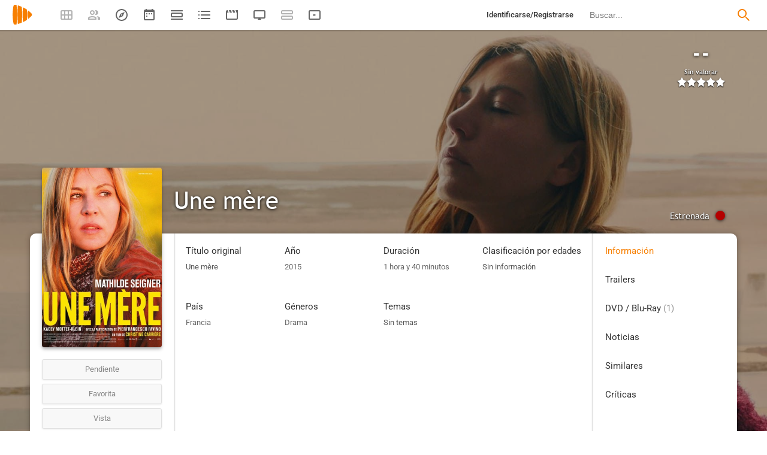

--- FILE ---
content_type: text/html; charset=UTF-8
request_url: https://playmax.mx/une-mere-f77954
body_size: 20284
content:
<!DOCTYPE html PUBLIC "-//W3C//DTD XHTML 1.0 Strict//EN" "http://www.w3.org/TR/xhtml1/DTD/xhtml1-strict.dtd">
<html xmlns:og="http://ogp.me/ns#" xmlns="http://www.w3.org/1999/xhtml" dir="ltr" lang="es" xml:lang="es" xmlns:expr="http://www.google.com/2005/gml/expr">
<head>
<meta http-equiv="content-type" content="text/html; charset=UTF-8" />
<title>Une mère (2015) - PlayMax</title>
<meta name="apple-mobile-web-app-title" content="PlayMax">
<meta name="application-name" content="PlayMax">
<meta name="apple-itunes-app" content="app-id=1450105440, app-argument=https://playmax.mx/une-mere-f77954">
<link rel="manifest" href="/manifest.json">
<link rel="alternate" hreflang="es" href="https://playmax.mx/une-mere-f77954" />

<link rel="canonical" href="https://playmax.mx/une-mere-f77954" />
<meta property="og:url" content="https://playmax.mx/une-mere-f77954">

	<link rel="apple-touch-icon-precomposed" sizes="57x57" href="https://playmax.xyz/images/favicon/apple-touch-icon-57x57.png" />
	<link rel="apple-touch-icon-precomposed" sizes="114x114" href="https://playmax.xyz/images/favicon/apple-touch-icon-114x114.png" />
	<link rel="apple-touch-icon-precomposed" sizes="72x72" href="https://playmax.xyz/images/favicon/apple-touch-icon-72x72.png" />
	<link rel="apple-touch-icon-precomposed" sizes="144x144" href="https://playmax.xyz/images/favicon/apple-touch-icon-144x144.png" />
	<link rel="apple-touch-icon-precomposed" sizes="60x60" href="https://playmax.xyz/images/favicon/apple-touch-icon-60x60.png" />
	<link rel="apple-touch-icon-precomposed" sizes="120x120" href="https://playmax.xyz/images/favicon/apple-touch-icon-120x120.png" />
	<link rel="apple-touch-icon-precomposed" sizes="76x76" href="https://playmax.xyz/images/favicon/apple-touch-icon-76x76.png" />
	<link rel="apple-touch-icon-precomposed" sizes="152x152" href="https://playmax.xyz/images/favicon/apple-touch-icon-152x152.png" />
	<link rel="icon" type="image/png" href="https://playmax.xyz/images/favicon/favicon-196x196.png" sizes="196x196" />
	<link rel="icon" type="image/png" href="https://playmax.xyz/images/favicon/favicon-96x96.png" sizes="96x96" />
	<link rel="icon" type="image/png" href="https://playmax.xyz/images/favicon/favicon-32x32.png" sizes="32x32" />
	<link rel="icon" type="image/png" href="https://playmax.xyz/images/favicon/favicon-16x16.png" sizes="16x16" />
	<link rel="icon" type="image/png" href="https://playmax.xyz/images/favicon/favicon-128.png" sizes="128x128" />
	<meta name="application-name" content="&nbsp;"/>
	<meta name="msapplication-TileColor" content="#FFFFFF" />
	<meta name="msapplication-TileImage" content="https://playmax.xyz/images/favicon/mstile-144x144.png" />
	<meta name="msapplication-square70x70logo" content="https://playmax.xyz/images/favicon/mstile-70x70.png" />
	<meta name="msapplication-square150x150logo" content="https://playmax.xyz/images/favicon/mstile-150x150.png" />
	<meta name="msapplication-wide310x150logo" content="https://playmax.xyz/images/favicon/mstile-310x150.png" />
	<meta name="msapplication-square310x310logo" content="https://playmax.xyz/images/favicon/mstile-310x310.png" />


<meta http-equiv="content-style-type" content="text/css" />
<meta http-equiv="content-language" content="es" />
<meta http-equiv="imagetoolbar" content="no" />


<meta name="description" content="Marie vive sola con su hijo de 16 años. Ella lucha por mantenerse en pie, por sacar a su hijo de los problemas en los que se mete. Demasiado ocupada como para vivir su vida como mujer, Marie se encuen...">
<meta property="og:description" content="Marie vive sola con su hijo de 16 años. Ella lucha por mantenerse en pie, por sacar a su hijo de los problemas en los que se mete. Demasiado ocupada como para vivir su vida como mujer, Marie se encuen...">
<meta name="twitter:description" content="Marie vive sola con su hijo de 16 años. Ella lucha por mantenerse en pie, por sacar a su hijo de los problemas en los que se mete. Demasiado ocupada como para vivir su vida como mujer, Marie se encuen...">

<link rel="image_src" href="https://playmax.xyz/img/card/ficha_twitter/156/0/77954.jpg"/>
<meta property="og:image" content="https://playmax.xyz/img/card/ficha_twitter/156/0/77954.jpg" />
<meta property="image" content="https://playmax.xyz/img/card/ficha_twitter/156/0/77954.jpg" />
<meta name="twitter:image" content="https://playmax.xyz/img/card/ficha_twitter/156/0/77954.jpg">
<meta name="twitter:card" content="summary_large_image">


<link rel="alternate" href="android-app://mx.playmax.app/https/playmax.mx/.*-f.*" />
<link rel="alternate" href="android-app://mx.playmax.app/https/playmax.mx/user.*" />
<link rel="alternate" href="android-app://mx.playmax.app/https/playmax.mx/.*-l.*" />
<link rel="alternate" href="android-app://mx.playmax.app/https/playmax.mx/.*-s.*" />
<link rel="alternate" href="android-app://mx.playmax.app/https/playmax.mx/comment*" />
<link rel="alternate" href="android-app://mx.playmax.app/https/playmax.mx/user/*/stats" />
<link rel="alternate" href="android-app://mx.playmax.app/https/playmax.mx/user/*/stats/*" />

<meta property="og:site_name" content="PlayMax">
<meta property="og:title" content="Une mère (2015) - PlayMax">
<meta name="title" content="Une mère (2015) - PlayMax">
<meta name="twitter:title" content="Une mère (2015)">
<meta name="twitter:site" content="@PlayMaxApp">


<meta name="viewport" id="viewport" content="width=device-width, maximum-scale=5" content_d="width=320, initial-scale=1, maximum-scale=5, minimum-scale=0"/>


<!--
	Style name:			PM design
	Original author:	PlayMax ( https://playmax.mx/ )
	Modified by:		PlayMax ( https://playmax.mx/ )
-->

<meta name='impact-site-verification' value='-1141150462'>
<meta name='impact-site-verification' value='-653971701'>
<script type="application/ld+json">
{
	"@context": "http://schema.org",
	"@type": "WebSite",
	"url": "https://playmax.mx/",
	"name": "PlayMax",
	"potentialAction":
	{
		"@type": "SearchAction",
		"target": "https://playmax.mx/buscar.php?buscar={search_term_string}&mode=fichas",
 		"query-input": "required name=search_term_string"
	}
}
</script>

<script id="valuesearch">0</script>
<script id="activearrow">0</script>
<meta name="pm_user_data" id="pm_user_data" content="{&quot;user_id&quot;:1,&quot;username&quot;:&quot;Anonymous&quot;,&quot;user_avatar&quot;:&quot;https:\/\/playmax.xyz\/avatar\/1_2098723692.jpg&quot;}">
<script type="text/javascript">

var dc_amp = '';
var dc_ic = '';
var user_logged = false;
var user_id_conect = parseInt('1');
var user_offset = parseInt('3600');
var rd_active = true;
var rd_more_info = false;
var rd_more_size = 0;
var current_domain = 'playmax.mx';
var cdn_url = 'https://playmax.xyz';
var pm_url = 'https://playmax.mx';
var footer_height = 81;

function request_login(message)
{
	message = message || 'Tienes que estar identificado para poder utilizar esta función';
	message_error(message);
}
</script>

<script type="text/javascript" src="https://playmax.xyz/gzip/script/playmax.js?a=479" fetchpriority="high"></script>
<!-- TCF stub -->
<script type="text/javascript">
!function(){"use strict";var t,e,o=(t=function(t){function e(t){return(e="function"==typeof Symbol&&"symbol"==typeof Symbol.iterator?function(t){return typeof t}:function(t){return t&&"function"==typeof Symbol&&t.constructor===Symbol&&t!==Symbol.prototype?"symbol":typeof t})(t)}t.exports=function(){for(var t,o,n=[],r=window,a=r;a;){try{if(a.frames.__tcfapiLocator){t=a;break}}catch(t){}if(a===r.top)break;a=a.parent}t||(function t(){var e=r.document,o=!!r.frames.__tcfapiLocator;if(!o)if(e.body){var n=e.createElement("iframe");n.style.cssText="display:none",n.name="__tcfapiLocator",e.body.appendChild(n)}else setTimeout(t,5);return!o}(),r.__tcfapi=function(){for(var t=arguments.length,e=new Array(t),r=0;r<t;r++)e[r]=arguments[r];if(!e.length)return n;"setGdprApplies"===e[0]?e.length>3&&2===parseInt(e[1],10)&&"boolean"==typeof e[3]&&(o=e[3],"function"==typeof e[2]&&e[2]("set",!0)):"ping"===e[0]?"function"==typeof e[2]&&e[2]({gdprApplies:o,cmpLoaded:!1,cmpStatus:"stub"}):n.push(e)},r.addEventListener("message",(function(t){var o="string"==typeof t.data,n={};if(o)try{n=JSON.parse(t.data)}catch(t){}else n=t.data;var r="object"===e(n)&&null!==n?n.__tcfapiCall:null;r&&window.__tcfapi(r.command,r.version,(function(e,n){var a={__tcfapiReturn:{returnValue:e,success:n,callId:r.callId}};t&&t.source&&t.source.postMessage&&t.source.postMessage(o?JSON.stringify(a):a,"*")}),r.parameter)}),!1))}},t(e={exports:{}}),e.exports);o()}();
</script>
<!-- Default Consent Mode config -->
<script>
    //<![CDATA[
    window.dataLayer = window.dataLayer || [];
    function gtag(){dataLayer.push(arguments);}
    gtag('consent', 'default', {
        'ad_storage': 'denied',
        'analytics_storage': 'denied',
        'functionality_storage': 'denied',
        'personalization_storage': 'denied',
        'security_storage': 'denied',
        'ad_user_data': 'denied',
        'ad_personalization': 'denied',
        'wait_for_update': 1500
    });
    gtag('set', 'ads_data_redaction', true);
    gtag('set', 'url_passthrough', true);
    (function(){
        const s={adStorage:{storageName:"ad_storage",serialNumber:0},analyticsStorage:{storageName:"analytics_storage",serialNumber:1},functionalityStorage:{storageName:"functionality_storage",serialNumber:2},personalizationStorage:{storageName:"personalization_storage",serialNumber:3},securityStorage:{storageName:"security_storage",serialNumber:4},adUserData:{storageName:"ad_user_data",serialNumber:5},adPersonalization:{storageName:"ad_personalization",serialNumber:6}};let c=localStorage.getItem("__lxG__consent__v2");if(c){c=JSON.parse(c);if(c&&c.cls_val)c=c.cls_val;if(c)c=c.split("|");if(c&&c.length&&typeof c[14]!==undefined){c=c[14].split("").map(e=>e-0);if(c.length){let t={};Object.values(s).sort((e,t)=>e.serialNumber-t.serialNumber).forEach(e=>{t[e.storageName]=c[e.serialNumber]?"granted":"denied"});gtag("consent","update",t)}}}
        if(Math.random() < 0.05) {if (window.dataLayer && (window.dataLayer.some(e => e[0] === 'js' && e[1] instanceof Date) || window.dataLayer.some(e => e['event'] === 'gtm.js' && e['gtm.start'] == true ))) {document.head.appendChild(document.createElement('img')).src = "//clickiocdn.com/utr/gtag/?sid=230384";}}
    })();
    //]]>
</script>

	<!--<script type="text/javascript">playmax.loadScriptOnLoad('https://pagead2.googlesyndication.com/pagead/js/adsbygoogle.js?client=ca-pub-9797654625010771', {async: true, crossOrigin: 'anonymous'})</script>-->
	<script async type="text/javascript" src="https://pagead2.googlesyndication.com/pagead/js/adsbygoogle.js?client=ca-pub-9797654625010771" crossorigin="anonymous"></script>
	

<link rel="stylesheet" type="text/css" media="screen, projection" href="https://playmax.xyz/style.css?a=555" crossorigin/>


<link rel="stylesheet" type="text/css" media="screen, projection" href="https://playmax.xyz/gzip/css/playmax.css?a=199" crossorigin>


<!--<link href="https://fonts.googleapis.com/css?family=Roboto:100,100i,300,300i,400,400i,500,500i,700,700i,900,900i&amp;subset=cyrillic,cyrillic-ext,greek,greek-ext,latin-ext,vietnamese" rel="stylesheet">-->
<style type="text/css">@font-face {font-family:Roboto;font-style:normal;font-weight:400;src:url(/cf-fonts/s/roboto/5.0.11/greek/400/normal.woff2);unicode-range:U+0370-03FF;font-display:swap;}@font-face {font-family:Roboto;font-style:normal;font-weight:400;src:url(/cf-fonts/s/roboto/5.0.11/latin/400/normal.woff2);unicode-range:U+0000-00FF,U+0131,U+0152-0153,U+02BB-02BC,U+02C6,U+02DA,U+02DC,U+0304,U+0308,U+0329,U+2000-206F,U+2074,U+20AC,U+2122,U+2191,U+2193,U+2212,U+2215,U+FEFF,U+FFFD;font-display:swap;}@font-face {font-family:Roboto;font-style:normal;font-weight:400;src:url(/cf-fonts/s/roboto/5.0.11/greek-ext/400/normal.woff2);unicode-range:U+1F00-1FFF;font-display:swap;}@font-face {font-family:Roboto;font-style:normal;font-weight:400;src:url(/cf-fonts/s/roboto/5.0.11/cyrillic/400/normal.woff2);unicode-range:U+0301,U+0400-045F,U+0490-0491,U+04B0-04B1,U+2116;font-display:swap;}@font-face {font-family:Roboto;font-style:normal;font-weight:400;src:url(/cf-fonts/s/roboto/5.0.11/latin-ext/400/normal.woff2);unicode-range:U+0100-02AF,U+0304,U+0308,U+0329,U+1E00-1E9F,U+1EF2-1EFF,U+2020,U+20A0-20AB,U+20AD-20CF,U+2113,U+2C60-2C7F,U+A720-A7FF;font-display:swap;}@font-face {font-family:Roboto;font-style:normal;font-weight:400;src:url(/cf-fonts/s/roboto/5.0.11/vietnamese/400/normal.woff2);unicode-range:U+0102-0103,U+0110-0111,U+0128-0129,U+0168-0169,U+01A0-01A1,U+01AF-01B0,U+0300-0301,U+0303-0304,U+0308-0309,U+0323,U+0329,U+1EA0-1EF9,U+20AB;font-display:swap;}@font-face {font-family:Roboto;font-style:normal;font-weight:400;src:url(/cf-fonts/s/roboto/5.0.11/cyrillic-ext/400/normal.woff2);unicode-range:U+0460-052F,U+1C80-1C88,U+20B4,U+2DE0-2DFF,U+A640-A69F,U+FE2E-FE2F;font-display:swap;}@font-face {font-family:Roboto;font-style:italic;font-weight:400;src:url(/cf-fonts/s/roboto/5.0.11/cyrillic/400/italic.woff2);unicode-range:U+0301,U+0400-045F,U+0490-0491,U+04B0-04B1,U+2116;font-display:swap;}@font-face {font-family:Roboto;font-style:italic;font-weight:400;src:url(/cf-fonts/s/roboto/5.0.11/greek/400/italic.woff2);unicode-range:U+0370-03FF;font-display:swap;}@font-face {font-family:Roboto;font-style:italic;font-weight:400;src:url(/cf-fonts/s/roboto/5.0.11/latin-ext/400/italic.woff2);unicode-range:U+0100-02AF,U+0304,U+0308,U+0329,U+1E00-1E9F,U+1EF2-1EFF,U+2020,U+20A0-20AB,U+20AD-20CF,U+2113,U+2C60-2C7F,U+A720-A7FF;font-display:swap;}@font-face {font-family:Roboto;font-style:italic;font-weight:400;src:url(/cf-fonts/s/roboto/5.0.11/cyrillic-ext/400/italic.woff2);unicode-range:U+0460-052F,U+1C80-1C88,U+20B4,U+2DE0-2DFF,U+A640-A69F,U+FE2E-FE2F;font-display:swap;}@font-face {font-family:Roboto;font-style:italic;font-weight:400;src:url(/cf-fonts/s/roboto/5.0.11/vietnamese/400/italic.woff2);unicode-range:U+0102-0103,U+0110-0111,U+0128-0129,U+0168-0169,U+01A0-01A1,U+01AF-01B0,U+0300-0301,U+0303-0304,U+0308-0309,U+0323,U+0329,U+1EA0-1EF9,U+20AB;font-display:swap;}@font-face {font-family:Roboto;font-style:italic;font-weight:400;src:url(/cf-fonts/s/roboto/5.0.11/latin/400/italic.woff2);unicode-range:U+0000-00FF,U+0131,U+0152-0153,U+02BB-02BC,U+02C6,U+02DA,U+02DC,U+0304,U+0308,U+0329,U+2000-206F,U+2074,U+20AC,U+2122,U+2191,U+2193,U+2212,U+2215,U+FEFF,U+FFFD;font-display:swap;}@font-face {font-family:Roboto;font-style:italic;font-weight:400;src:url(/cf-fonts/s/roboto/5.0.11/greek-ext/400/italic.woff2);unicode-range:U+1F00-1FFF;font-display:swap;}@font-face {font-family:Roboto;font-style:normal;font-weight:500;src:url(/cf-fonts/s/roboto/5.0.11/greek-ext/500/normal.woff2);unicode-range:U+1F00-1FFF;font-display:swap;}@font-face {font-family:Roboto;font-style:normal;font-weight:500;src:url(/cf-fonts/s/roboto/5.0.11/cyrillic/500/normal.woff2);unicode-range:U+0301,U+0400-045F,U+0490-0491,U+04B0-04B1,U+2116;font-display:swap;}@font-face {font-family:Roboto;font-style:normal;font-weight:500;src:url(/cf-fonts/s/roboto/5.0.11/latin/500/normal.woff2);unicode-range:U+0000-00FF,U+0131,U+0152-0153,U+02BB-02BC,U+02C6,U+02DA,U+02DC,U+0304,U+0308,U+0329,U+2000-206F,U+2074,U+20AC,U+2122,U+2191,U+2193,U+2212,U+2215,U+FEFF,U+FFFD;font-display:swap;}@font-face {font-family:Roboto;font-style:normal;font-weight:500;src:url(/cf-fonts/s/roboto/5.0.11/latin-ext/500/normal.woff2);unicode-range:U+0100-02AF,U+0304,U+0308,U+0329,U+1E00-1E9F,U+1EF2-1EFF,U+2020,U+20A0-20AB,U+20AD-20CF,U+2113,U+2C60-2C7F,U+A720-A7FF;font-display:swap;}@font-face {font-family:Roboto;font-style:normal;font-weight:500;src:url(/cf-fonts/s/roboto/5.0.11/cyrillic-ext/500/normal.woff2);unicode-range:U+0460-052F,U+1C80-1C88,U+20B4,U+2DE0-2DFF,U+A640-A69F,U+FE2E-FE2F;font-display:swap;}@font-face {font-family:Roboto;font-style:normal;font-weight:500;src:url(/cf-fonts/s/roboto/5.0.11/greek/500/normal.woff2);unicode-range:U+0370-03FF;font-display:swap;}@font-face {font-family:Roboto;font-style:normal;font-weight:500;src:url(/cf-fonts/s/roboto/5.0.11/vietnamese/500/normal.woff2);unicode-range:U+0102-0103,U+0110-0111,U+0128-0129,U+0168-0169,U+01A0-01A1,U+01AF-01B0,U+0300-0301,U+0303-0304,U+0308-0309,U+0323,U+0329,U+1EA0-1EF9,U+20AB;font-display:swap;}@font-face {font-family:Roboto;font-style:italic;font-weight:500;src:url(/cf-fonts/s/roboto/5.0.11/cyrillic-ext/500/italic.woff2);unicode-range:U+0460-052F,U+1C80-1C88,U+20B4,U+2DE0-2DFF,U+A640-A69F,U+FE2E-FE2F;font-display:swap;}@font-face {font-family:Roboto;font-style:italic;font-weight:500;src:url(/cf-fonts/s/roboto/5.0.11/greek/500/italic.woff2);unicode-range:U+0370-03FF;font-display:swap;}@font-face {font-family:Roboto;font-style:italic;font-weight:500;src:url(/cf-fonts/s/roboto/5.0.11/latin/500/italic.woff2);unicode-range:U+0000-00FF,U+0131,U+0152-0153,U+02BB-02BC,U+02C6,U+02DA,U+02DC,U+0304,U+0308,U+0329,U+2000-206F,U+2074,U+20AC,U+2122,U+2191,U+2193,U+2212,U+2215,U+FEFF,U+FFFD;font-display:swap;}@font-face {font-family:Roboto;font-style:italic;font-weight:500;src:url(/cf-fonts/s/roboto/5.0.11/cyrillic/500/italic.woff2);unicode-range:U+0301,U+0400-045F,U+0490-0491,U+04B0-04B1,U+2116;font-display:swap;}@font-face {font-family:Roboto;font-style:italic;font-weight:500;src:url(/cf-fonts/s/roboto/5.0.11/latin-ext/500/italic.woff2);unicode-range:U+0100-02AF,U+0304,U+0308,U+0329,U+1E00-1E9F,U+1EF2-1EFF,U+2020,U+20A0-20AB,U+20AD-20CF,U+2113,U+2C60-2C7F,U+A720-A7FF;font-display:swap;}@font-face {font-family:Roboto;font-style:italic;font-weight:500;src:url(/cf-fonts/s/roboto/5.0.11/vietnamese/500/italic.woff2);unicode-range:U+0102-0103,U+0110-0111,U+0128-0129,U+0168-0169,U+01A0-01A1,U+01AF-01B0,U+0300-0301,U+0303-0304,U+0308-0309,U+0323,U+0329,U+1EA0-1EF9,U+20AB;font-display:swap;}@font-face {font-family:Roboto;font-style:italic;font-weight:500;src:url(/cf-fonts/s/roboto/5.0.11/greek-ext/500/italic.woff2);unicode-range:U+1F00-1FFF;font-display:swap;}@font-face {font-family:Roboto;font-style:normal;font-weight:700;src:url(/cf-fonts/s/roboto/5.0.11/cyrillic-ext/700/normal.woff2);unicode-range:U+0460-052F,U+1C80-1C88,U+20B4,U+2DE0-2DFF,U+A640-A69F,U+FE2E-FE2F;font-display:swap;}@font-face {font-family:Roboto;font-style:normal;font-weight:700;src:url(/cf-fonts/s/roboto/5.0.11/cyrillic/700/normal.woff2);unicode-range:U+0301,U+0400-045F,U+0490-0491,U+04B0-04B1,U+2116;font-display:swap;}@font-face {font-family:Roboto;font-style:normal;font-weight:700;src:url(/cf-fonts/s/roboto/5.0.11/latin/700/normal.woff2);unicode-range:U+0000-00FF,U+0131,U+0152-0153,U+02BB-02BC,U+02C6,U+02DA,U+02DC,U+0304,U+0308,U+0329,U+2000-206F,U+2074,U+20AC,U+2122,U+2191,U+2193,U+2212,U+2215,U+FEFF,U+FFFD;font-display:swap;}@font-face {font-family:Roboto;font-style:normal;font-weight:700;src:url(/cf-fonts/s/roboto/5.0.11/latin-ext/700/normal.woff2);unicode-range:U+0100-02AF,U+0304,U+0308,U+0329,U+1E00-1E9F,U+1EF2-1EFF,U+2020,U+20A0-20AB,U+20AD-20CF,U+2113,U+2C60-2C7F,U+A720-A7FF;font-display:swap;}@font-face {font-family:Roboto;font-style:normal;font-weight:700;src:url(/cf-fonts/s/roboto/5.0.11/greek/700/normal.woff2);unicode-range:U+0370-03FF;font-display:swap;}@font-face {font-family:Roboto;font-style:normal;font-weight:700;src:url(/cf-fonts/s/roboto/5.0.11/greek-ext/700/normal.woff2);unicode-range:U+1F00-1FFF;font-display:swap;}@font-face {font-family:Roboto;font-style:normal;font-weight:700;src:url(/cf-fonts/s/roboto/5.0.11/vietnamese/700/normal.woff2);unicode-range:U+0102-0103,U+0110-0111,U+0128-0129,U+0168-0169,U+01A0-01A1,U+01AF-01B0,U+0300-0301,U+0303-0304,U+0308-0309,U+0323,U+0329,U+1EA0-1EF9,U+20AB;font-display:swap;}@font-face {font-family:Roboto;font-style:italic;font-weight:700;src:url(/cf-fonts/s/roboto/5.0.11/cyrillic/700/italic.woff2);unicode-range:U+0301,U+0400-045F,U+0490-0491,U+04B0-04B1,U+2116;font-display:swap;}@font-face {font-family:Roboto;font-style:italic;font-weight:700;src:url(/cf-fonts/s/roboto/5.0.11/greek/700/italic.woff2);unicode-range:U+0370-03FF;font-display:swap;}@font-face {font-family:Roboto;font-style:italic;font-weight:700;src:url(/cf-fonts/s/roboto/5.0.11/latin/700/italic.woff2);unicode-range:U+0000-00FF,U+0131,U+0152-0153,U+02BB-02BC,U+02C6,U+02DA,U+02DC,U+0304,U+0308,U+0329,U+2000-206F,U+2074,U+20AC,U+2122,U+2191,U+2193,U+2212,U+2215,U+FEFF,U+FFFD;font-display:swap;}@font-face {font-family:Roboto;font-style:italic;font-weight:700;src:url(/cf-fonts/s/roboto/5.0.11/latin-ext/700/italic.woff2);unicode-range:U+0100-02AF,U+0304,U+0308,U+0329,U+1E00-1E9F,U+1EF2-1EFF,U+2020,U+20A0-20AB,U+20AD-20CF,U+2113,U+2C60-2C7F,U+A720-A7FF;font-display:swap;}@font-face {font-family:Roboto;font-style:italic;font-weight:700;src:url(/cf-fonts/s/roboto/5.0.11/vietnamese/700/italic.woff2);unicode-range:U+0102-0103,U+0110-0111,U+0128-0129,U+0168-0169,U+01A0-01A1,U+01AF-01B0,U+0300-0301,U+0303-0304,U+0308-0309,U+0323,U+0329,U+1EA0-1EF9,U+20AB;font-display:swap;}@font-face {font-family:Roboto;font-style:italic;font-weight:700;src:url(/cf-fonts/s/roboto/5.0.11/cyrillic-ext/700/italic.woff2);unicode-range:U+0460-052F,U+1C80-1C88,U+20B4,U+2DE0-2DFF,U+A640-A69F,U+FE2E-FE2F;font-display:swap;}@font-face {font-family:Roboto;font-style:italic;font-weight:700;src:url(/cf-fonts/s/roboto/5.0.11/greek-ext/700/italic.woff2);unicode-range:U+1F00-1FFF;font-display:swap;}</style>
<link href="https://playmax.xyz/gzip/css/fonts.css?a=10" rel="stylesheet" type="text/css" crossorigin>



	<script type="text/javascript">

		playmax.withoutAccount = !user_logged;

	</script>

</head>

<body id="phpbb" style="min-width: 320px;/*min-width: 620px;*/" class="section-ficha ltr">
<div style="width: 11px; height: 0px;" id="cseneccc2"><div id="cseneccc" style="width: calc(100% - 10px);"></div></div>

<div id="fb-root"></div>


<div class="popup_m" id="popup_m" style="display: none;">
	<o class="popupdos" style="z-index: -1; background: rgba(0, 0, 0, 0.8);" onclick="mostrar_ocultar('popup_m', '2');"></o>
	<div class="popuptres">


		<div id="popup_m_t"></div>

		<o class="cerrar" title="Cerrar" onclick="mostrar_ocultar('popup_m', '2');" style="position: initial;"></o>
	</div>
	<div id="popup_m_c">
		<div style="margin-top: 150px;" class="s_load1 load26"></div>
	</div>

</div>
<div id="popup_m_n_mo" class="popup_m_n_main popup_m_n_mo">
	<span class="popup_m_n_cf"></span>
	<div class="popup_m_n_immersive">
		<o class="popup_m_n_cl" onclick="popup_m_n('ocultar');"></o>

		<div class="popup_m_n" id="popup_m_n">

			<div class="popup_m_n_h">

				<div id="popup_m_n_t" class="popup_m_n_t"></div>

				<o class="cerrar" title="Cerrar" onclick="popup_m_n('ocultar');" style="position: initial;"></o>

			</div>
			<div id="popup_m_n_c" class="popup_m_n_c">
				<div style="position: absolute; top: 50%; margin-top: -16px; left: 50%; margin-left: -16px;" class="s_load1 load26"></div>
			</div>

		</div>
	</div>
</div>

<div style="visibility: hidden; position: fixed; top: -1000px;"><div id="popup_m_cc_csdl" style="width: 310px;"></div></div>
<div id="popup_m_cc_mo" class="popup_m_n_mo">
	<o class="popup_m_n_cl" onclick="popup_m_c('ocultar');"></o>
	<div class="popup_m_n" id="popup_m_cc">

		<div class="popup_m_n_h">

			<div id="popup_m_cc_t" class="popup_m_n_t">Confirmar</div>

			<o class="cerrar" title="Cerrar" onclick="popup_m_c('ocultar');" style="position: initial;"></o>

		</div>
		<div id="popup_m_cc_c" style="overflow: hidden;" class="popup_m_n_c">
			<div class="popup_m_cc_text" style="line-height: 60px;"></div>
			<div style="margin: 0 10px;">
				<div onclick="popup_m_c('ocultar');" id="popup_m_cc_bc" style="cursor: pointer; display: inline-block; width: 121px; text-align: center; margin: 0 10px;" class="button9">Cancelar</div>
				<div onclick="popup_m_c('ocultar');" id="popup_m_cc_b" style="cursor: pointer; display: inline-block; width: 121px; text-align: center; margin: 0 10px;" class="button9">Aceptar</div>
			</div>
		</div>

	</div>
</div>

<div class="popup_m_s" id="popup_m_s" style="display: none;">
	<o class="popupdos" style="z-index: -1; background: rgba(0, 0, 0, 0.8);" onclick="mostrar_ocultar('popup_m_s', '2');"></o>
	<div class="popup_m_s_c">
		<div class="popuptres d">


			<div id="popup_m_s_t"></div>

			<o class="cerrar_n" title="Cerrar" onclick="mostrar_ocultar('popup_m_s', '2');" style="position: initial;"></o>
		</div>
		<div id="popup_m_s_c">
			<div style="margin-top: 150px;" class="s_load1 load26"></div>
		</div>
	</div>
</div>

<div id="cargando_n_tel" style="display: none;"></div>
<div id="cargando_n" style="display: none;">
	<div>
		<div class="s_load1 load26"></div>
	</div>
</div>

<div id="messages">
</div>

<script type="text/javascript">

	

	enable_ficha_show_images();

	dark_theme_si = false;

	function dark_theme()
	{
		clearTimeout(dark_theme_si);

		if($('html').hasClass('dark_theme'))
		{
			$('html').removeClass('dark_theme').addClass('dark_theme_transition');
			$('.dark_theme_switch').removeClass('a');

			status = 0;
		}
		else
		{
			$('html').addClass('dark_theme dark_theme_transition');
			$('.dark_theme_switch').addClass('a');

			status = 1;
		}

		setCookie('dark_theme', status, false, '/', '.'+current_domain, null, (157680000 * 1000));

		dark_theme_si = setTimeout(function(){

			$('html').removeClass('dark_theme_transition');

		}, 300);
	}

</script>

<div class="bheader_n_bs" style="visibility: hidden;">
</div>

<div class="bheader_n" id="bheader" style="visibility: hidden; background-color: #fff;min-width: 320px;/*min-width: 620px;*/">
	<div style="display: none;" class="bmbs" onclick="mobs();">
		<img src="https://playmax.xyz/svg/666666/menu.svg" alt="Menu" style="width: 20px; height: 20px; padding: 15px 10px 15px 18px;">
	</div>
	<div style="float: left; margin-left: 20px; margin-right: 40px; margin-top: 7px;" class="logo"><a href="/" title="Pagina principal"><img src="https://playmax.xyz/svg/f77f00/pm.svg" height="35" alt="" title=""></a></div>
	<div class="bh_left" style="float: left;">
		<div class="show_secondary_header" onclick="secondary_header_visibility()"></div>

		<a alt="Tus fichas" aria-label="Tus fichas" class="" href="/tusfichas.php" menu='[{"name":"Series","url":"/tusfichas.php?tab=2"},{"name":"Películas","url":"/tusfichas.php?tab=3"},{"name":"Documentales","url":"/tusfichas.php?tab=4"}]' style="opacity: 0.5;">
			<div class="buttonheader_nn buttonHeader--my_fichas" button_key="my_fichas"></div>
		</a>
		<div class="buttonHeaderTitle buttonHeaderTitle--my_fichas"><div>Tus fichas</div></div>
		<a alt="Recomendaciones" aria-label="Recomendaciones" class="" href="/recomendaciones.php" menu='[{"name":"Amigos","url":"/recomendaciones.php"},{"name":"Personalizadas","url":"/recomendaciones.php?mode=personalizadas"}]' style="opacity: 0.5;">
			<div class="buttonheader_nn buttonHeader--recommendations" button_key="recommendations"></div>
		</a>
		<div class="buttonHeaderTitle buttonHeaderTitle--recommendations"><div>Recomendaciones</div></div>
		<a alt="Explorar" aria-label="Explorar" class="" href="/explorar.php" menu='[{"name":"Más populares","url":"/explorar.php"},{"name":"Mejor valoradas","url":"/explorar.php?order=6"},{"separator":1},{"name":"Series","url":"/explorar.php?tipo%5B%5D=1"},{"name":"Películas","url":"/explorar.php?tipo%5B%5D=2"},{"name":"Documentales","url":"/explorar.php?tipo%5B%5D=3"}]'>
			<div class="buttonheader_nn buttonHeader--explore" button_key="explore"></div>
		</a>
		<div class="buttonHeaderTitle buttonHeaderTitle--explore"><div>Explorar</div></div>
		<a alt="Calendario" aria-label="Calendario" class="" href="/calendario.php" menu='[{"name":"Todo","url":"/calendario.php?mode=todo"},{"name":"Solo lo mío","url":"/calendario.php?mode=slm"}]'>
			<div class="buttonheader_nn buttonHeader--calendar" button_key="calendar"></div>
		</a>
		<div class="buttonHeaderTitle buttonHeaderTitle--calendar"><div>Calendario</div></div>
		<a alt="Próximos estrenos" aria-label="Próximos estrenos" class="" href="/proximos_estrenos.php" menu='[{"name":"Todo","url":"/proximos_estrenos.php?only_mine=0"},{"name":"Solo lo mío","url":"/proximos_estrenos.php?only_mine=1"}]'>
			<div class="buttonheader_nn buttonHeader--comingSoon" button_key="comingSoon"><div class="c_new_text" title="Nuevo" style="display: none;">N</div></div>
		</a>
		<div class="buttonHeaderTitle buttonHeaderTitle--comingSoon"><div>Próximos estrenos</div></div>
		<a alt="Listas" aria-label="Listas" class="" href="/listas.php" menu='[{"name":"Más seguidas","url":"/listas.php?orden=1"},{"name":"Con más fichas","url":"/listas.php?orden=2"},{"name":"Mejor valoradas","url":"/listas.php?orden=5"},{"name":"Nuevas","url":"/listas.php?orden=4"},{"name":"Aleatorias","url":"/listas.php?orden=3"}]'>
			<div class="buttonheader_nn buttonHeader--lists" button_key="lists"></div>
		<div class="buttonHeaderTitle buttonHeaderTitle--lists"><div>Listas</div></div>
		
		<a alt="Trailers" aria-label="Trailers" class="" href="/trailers.php" menu='[{"name":"Últimos trailers","url":"/trailers.php"},{"name":"Fichas más nuevas","url":"/trailers.php?ordenar=year"}]'>
			<div class="buttonheader_nn buttonHeader--trailers" button_key="trailers"></div>
		</a>
		<div class="buttonHeaderTitle buttonHeaderTitle--trailers"><div>Trailers</div></div>
		<a alt="Programación TV" aria-label="Programación TV" class="" href="/programacion_tv.php" menu='[{"name":"Todo","url":"/programacion_tv.php?only_mine=0"},{"name":"Solo lo mío","url":"/programacion_tv.php?only_mine=1"},{"separator":1},{"name":"Todos los canales","url":"/programacion_tv.php?channels%5B%5D=all"},{"name":"Solo mis canales","url":"/programacion_tv.php?channels%5B%5D=mine"}]'>
			<div class="buttonheader_nn buttonHeader--tv_broadcasts" button_key="tv_broadcasts"></div>
		</a>
		<div class="buttonHeaderTitle buttonHeaderTitle--tv_broadcasts"><div>Programación TV</div></div>


		<a alt="Actividad" aria-label="Actividad" class="" href="/actividad.php" style="opacity: 0.5;">
			<div class="buttonheader_nn buttonHeader--activity" button_key="activity"></div>
		</a>
		<div class="buttonHeaderTitle buttonHeaderTitle--activity"><div>Actividad</div></div>


		<a alt="Novedades Netflix, HBO Max, Filmin..." aria-label="Novedades Netflix, HBO Max, Filmin..." class="" href="/vod.php" menu='[{"name":"Netflix","url":"/netflix-s12"},{"name":"Amazon Prime Video","url":"/amazon-prime-video-s163"},{"name":"Disney+","url":"/disney-s181"},{"name":"HBO Max","url":"/hbomax-s256"},{"name":"Movistar+","url":"/movistar-s160"},{"name":"Filmin","url":"/filmin-s8"},{"name":"Rakuten TV","url":"/rakuten-tv-s27"},{"name":"Mas...","url":"/vod.php"}]'>
			<div class="buttonheader_nn buttonHeader--vod" button_key="vod"><div class="c_new_text" title="Nuevo" style="display: none;">NEW</div></div>
		</a>
		<div class="buttonHeaderTitle buttonHeaderTitle--vod"><div>Novedades Netflix, HBO Max, Filmin...</div></div>

		<script type="text/javascript">
			
			$('.bh_left > a > .buttonheader_nn').on('mouseenter touchstart', function(e){

				if($(this).attr('button_key'))
				{
					$('.buttonHeaderTitle--'+$(this).attr('button_key')).addClass('show');
				}

			});

			$('.bh_left > a > .buttonheader_nn').on('mouseleave touchend', function(e){

				if($(this).attr('button_key'))
				{
					$('.buttonHeaderTitle--'+$(this).attr('button_key')).removeClass('show');
				}

			});

		</script>
	</div>
	<div class="bh_right" style="float: right;">
		
		<div class="search_form">
			<form action="/buscar.php" method="get" id="search">
				<input onfocus="search_visibility(2)" name="buscar" autocomplete="off" spellcheck="false" id="search_input" type="text" maxlength="128" title="Buscar peliculas, series y documentales." class="inputbox search" onkeyup="search_onkeyup(event, 0)" onpaste="setTimeout(function(event){search_onkeyup(event, 0)}, 100, {event: event})" placeholder="Buscar..." />
				<input type="hidden" id="search_mode" name="mode" value="fichas">
				<button class="bbp" title="Buscar"></button>
			</form>
			<style type="text/css" id="style_search"></style>
		</div>
		
			<a style="float: right;" title="Identificarse/Registrarse" class="cmm_rg" href="/ucp.php?mode=login">
				<div class="buttonheader_nn">Identificarse/Registrarse</div>
			</a>
		
	</div>
	
</div>

<script type="text/javascript">
	
	playmax.showYearStats();

</script>


</script>

<div class="hb_page_menu_content bh_menu_1">
	<a title="Test"  href="/settings.php">
		<div style="margin-top: 0px;">Test</div>
	</a>
</div>
<div class="hb_page_menu_content bh_menu_2">
	<a title="Test"  href="/settings.php">
		<div style="margin-top: 0px;">Test</div>
	</a>
</div>
<div class="hb_page_menu_ocult" onclick="bh_menu_hidden()"></div>
<script type="text/javascript">

	bh_menu_events();

</script>

<div class="search_content">
	<div class="search_obs"></div>
	<div class="search_result">
		<div style="padding: 11px 0px 19px 0px;font-size: 14px;width: 100%;text-align: center;">
			<div class="s_load1 load26"></div>
		</div>
	</div>
	<div class="fup">
		<div onclick="search_mode(1)" class="a search_mode_f">Fichas</div>
		<div onclick="search_mode(2)" class="search_mode_u">Usuarios</div>
		<div onclick="search_mode(3)" class="search_mode_p">Personas</div>
	</div>
</div>

<div class="search_ocult" onclick="search_visibility(0)"></div>



<div class="secondary_header" style="opacity: 0;"></div>
<div class="secondary_header_close" onclick="hidden_secondary_header();"></div>

<script type="text/javascript">

mp_active();
rd_ocult_search(true);
domQuery('.secondary_header').css({opacity: 1});



</script>
<div class="b_seg">
	<a title="Tus fichas" class="" href="/tusfichas.php">
		<div class="bb_seg">Tus fichas</div>
	</a>
	<div class="b_seg_show_more b_seg_show_more1" onclick="b_seg_menu_visibility(1)"></div>
	<cb></cb>
	<div class="b_seg_more b_seg_more1" menu='[{"name":"Series","url":"/tusfichas.php?tab=2"},{"name":"Películas","url":"/tusfichas.php?tab=3"},{"name":"Documentales","url":"/tusfichas.php?tab=4"}]'></div>
	<a title="Recomendaciones" class="" href="/recomendaciones.php">
		<div class="bb_seg">Recomendaciones</div>
	</a>
	<div class="b_seg_show_more b_seg_show_more2" onclick="b_seg_menu_visibility(2)"></div>
	<cb></cb>
	<div class="b_seg_more b_seg_more2" menu='[{"name":"Amigos","url":"/recomendaciones.php"},{"name":"Personalizadas","url":"/recomendaciones.php?mode=personalizadas"}]'></div>
	<a title="Explorar" class="" href="/explorar.php">
		<div class="bb_seg">Explorar</div>
	</a>
	<div class="b_seg_show_more b_seg_show_more3" onclick="b_seg_menu_visibility(3)"></div>
	<cb></cb>
	<div class="b_seg_more b_seg_more3" menu='[{"name":"Más populares","url":"/explorar.php"},{"name":"Mejor valoradas","url":"/explorar.php?order=6"},{"separator":1},{"name":"Series","url":"/explorar.php?tipo%5B%5D=1"},{"name":"Películas","url":"/explorar.php?tipo%5B%5D=2"},{"name":"Documentales","url":"/explorar.php?tipo%5B%5D=3"}]'></div>
	<a title="Calendario" class="" href="/calendario.php">
		<div class="bb_seg">Calendario</div>
	</a>
	<div class="b_seg_show_more b_seg_show_more4" onclick="b_seg_menu_visibility(4)"></div>
	<cb></cb>
	<div class="b_seg_more b_seg_more4" menu='[{"name":"Todo","url":"/calendario.php?mode=todo"},{"name":"Solo lo mío","url":"/calendario.php?mode=slm"}]'></div>
	<a title="Próximos estrenos" class="" href="/proximos_estrenos.php">
		<div class="bb_seg" style="position: relative;">Próximos estrenos<div class="c_new_text" title="Nuevo" style="right: 0px; top: 6px; display: none;">NEW</div></div>
	</a>
	<div class="b_seg_show_more b_seg_show_more10" onclick="b_seg_menu_visibility(10)"></div>
	<cb></cb>
	<div class="b_seg_more b_seg_more10" menu='[{"name":"Todo","url":"/proximos_estrenos.php?only_mine=0"},{"name":"Solo lo mío","url":"/proximos_estrenos.php?only_mine=1"}]'></div>
	<a title="Listas" class="" href="/listas.php">
		<div class="bb_seg">Listas</div>
	</a>
	<div class="b_seg_show_more b_seg_show_more5" onclick="b_seg_menu_visibility(5)"></div>
	<cb></cb>
	<div class="b_seg_more b_seg_more5" menu='[{"name":"Más seguidas","url":"/listas.php?orden=1"},{"name":"Con más fichas","url":"/listas.php?orden=2"},{"name":"Mejor valoradas","url":"/listas.php?orden=5"},{"name":"Nuevas","url":"/listas.php?orden=4"},{"name":"Aleatorias","url":"/listas.php?orden=3"}]'></div>
	
	<a title="Trailers" class="" href="/trailers.php">
		<div class="bb_seg">Trailers</div>
	</a>
	<div class="b_seg_show_more b_seg_show_more7" onclick="b_seg_menu_visibility(7)"></div>
	<cb></cb>
	<div class="b_seg_more b_seg_more7" menu='[{"name":"Últimos trailers","url":"/trailers.php"},{"name":"Fichas más nuevas","url":"/trailers.php?ordenar=year"}]'></div>
	<a title="Programación TV" class="" href="/programacion_tv.php">
		<div class="bb_seg" style="position: relative;">Programación TV</div>
	</a>
	<div class="b_seg_show_more b_seg_show_more8" onclick="b_seg_menu_visibility(8)"></div>
	<cb></cb>
	<div class="b_seg_more b_seg_more8" menu='[{"name":"Todo","url":"/programacion_tv.php?only_mine=0"},{"name":"Solo lo mío","url":"/programacion_tv.php?only_mine=1"},{"separator":1},{"name":"Todos los canales","url":"/programacion_tv.php?channels%5B%5D=all"},{"name":"Solo mis canales","url":"/programacion_tv.php?channels%5B%5D=mine"}]'></div>
	<a title="Novedades Netflix, HBO Max, Filmin..." class="" href="/vod.php">
		<div class="bb_seg" style="position: relative;">Novedades Netfli...<div class="c_new_text" title="Nuevo" style="right: 0px; top: 6px; display: none;">NEW</div></div>
	</a>
	<div class="b_seg_show_more b_seg_show_more9" onclick="b_seg_menu_visibility(9)"></div>
	<cb></cb>
	<div class="b_seg_more b_seg_more9" menu='[{"name":"Netflix","url":"/netflix-s12"},{"name":"Amazon Prime Video","url":"/amazon-prime-video-s163"},{"name":"Disney+","url":"/disney-s181"},{"name":"HBO Max","url":"/hbomax-s256"},{"name":"Movistar+","url":"/movistar-s160"},{"name":"Filmin","url":"/filmin-s8"},{"name":"Rakuten TV","url":"/rakuten-tv-s27"},{"name":"Mas...","url":"/vod.php"}]'></div>
</div>
<div class="b_seg_c" onclick="mobs();" style="display: none; opacity: 0;"></div>
<div class="b_more_c" onclick="" style="display: none; opacity: 0;"></div>
<div style="width: 100%; height: 68px;"></div>

<div id="wrap" style="min-width: 320px;/*min-width: 620px;*/ box-sizing: border-box;">

<script>
	function wrap_min_height()
	{
		//var wrap = document.querySelector('#wrap');
		//if(wrap) wrap.style.minHeight = (window.innerHeight - 131)+'px';
	}
	wrap_min_height();
</script>


<style type="text/css" id="c_fichas_style"></style>
<style type="text/css" id="c_fichas_cover_style"></style>
<div class="title_h_divs"></div>
<div id="page-body" class="NewS">
	<div id="load"></div>
<script type="application/ld+json">{"@context":"https:\/\/schema.org","@type":"Movie","url":"https:\/\/playmax.mx\/une-mere-f77954","name":"Une mère","image":"https:\/\/playmax.xyz\/img\/c\/400\/156\/1684017004\/77954.jpg","description":"Marie vive sola con su hijo de 16 años. Ella lucha por mantenerse en pie, por sacar a su hijo de los problemas en los que se mete. Demasiado ocupada como para vivir su vida como mujer, Marie se encuentra atrapada entre su ex todavía enamorado y su hijo adolescente irrecuperable. Entre ellos, la relación es cada vez más agresiva y el amor se expresa de mal en peor. La violencia y el rechazo lo invaden todo. Él es un mal hijo, ella será una mala madre.","datePublished":2015,"duration":"PT1H40M","genre":["Drama"],"keywords":"","countryOfOrigin":"FR","review":[],"director":[{"@type":"Person","url":"\/christine-carriere-p544255","name":"Christine Carrière"}],"actor":[{"@type":"Person","url":"\/mathilde-seigner-p20884","name":"Mathilde Seigner"},{"@type":"Person","url":"\/kacey-mottet-klein-p41097","name":"Kacey Mottet Klein"},{"@type":"Person","url":"\/pierfrancesco-favino-p672","name":"Pierfrancesco Favino"},{"@type":"Person","url":"\/salome-dewaels-p638971","name":"Salomé Dewaels"},{"@type":"Person","url":"\/marion-ploquin-p289231","name":"Marion Ploquin"},{"@type":"Person","url":"\/fiona-hernout-p638974","name":"Fiona Hernout"},{"@type":"Person","url":"\/jenny-cleve-p33812","name":"Jenny Clève"},{"@type":"Person","url":"\/catherine-salee-p4652","name":"Catherine Salée"},{"@type":"Person","url":"\/eloise-charretier-p544257","name":"Eloïse Charretier"}],"musicBy":[{"@type":"Person","url":"\/eric-neveux-p131345","name":"Éric Neveux"}]}</script>
<script type="text/javascript">

	var ficha = playmax.page('ficha');

	function valoracion_json_body(c_valoracion)
	{
		var c_valoracion_json_html = '<div class="c_val hover'+((c_valoracion['FONDO']) ? ' fondo' : '')+'" size_h="13" delay="0.3" position="b" title_h="<b>Valoracion:</b> '+c_valoracion['VALORACION']+((c_valoracion['USER_VALORACION'] != '') ? '<br><b>Su valoracion:</b> '+c_valoracion['USER_VALORACION'] : '')+((c_valoracion['VOTANTES'] != '' || c_valoracion['VOTANTES'] === 0) ? '<br><b>Votos:</b> '+c_valoracion['VOTANTES'] : '')+'"><div class="c_val_val'+((c_valoracion['DECIMAL']) ? ' decimal' : '')+'">'+c_valoracion['VALORACION_ROUND']+'</div>'+((c_valoracion['LETRAS']) ? '<div class="c_val_txt">'+c_valoracion['LETRAS']+'</div>' : '')+'<div class="c_val_remove'+((c_valoracion['USER_VALORACION'] && c_valoracion['REMOVE_URL']) ? ' uv' : '')+'"><div title="Eliminar valoracion"></div></div><div class="c_val_stars"><div class="c_val_stars_uno" style="width: '+c_valoracion['W_UNO']+'px;"><img src="'+cdn_url+'/svg/f77f00/vf.svg"></div><div class="c_val_stars_dos" style="width: '+c_valoracion['W_DOS']+'px;"><img src="'+cdn_url+'/svg/ffd80a/vf.svg" style="margin-left: -'+c_valoracion['W_UNO']+'px;"></div><div class="c_val_stars_tres" style="width: '+c_valoracion['W_TRES']+'px;"><img src="'+cdn_url+'/svg/'+((c_valoracion['FONDO']) ? 'ffffff' : '999999')+'/vf.svg" style="margin-left: -'+c_valoracion['ML_TRES']+'px;"></div></div><div class="c_val_data" val="'+c_valoracion['VALORACION']+'" val_round="'+c_valoracion['VALORACION_ROUND']+'" user_val="'+c_valoracion['USER_VALORACION']+'" votantes="'+c_valoracion['VOTANTES']+'" url="'+c_valoracion['URL']+'" remove_url="'+c_valoracion['REMOVE_URL']+'" onset="'+c_valoracion['ONSET']+'" show_votes="'+c_valoracion['SHOW_VOTES']+'" rating_zoom="'+c_valoracion['RATING_ZOOM']+'"></div></div>';

		return c_valoracion_json_html;
	}

	var ficha_titulo = 'Une mère';
	var current_temporada = '';
	
	var vod_compatible_sites = {"3cat":"3Cat","acontra":"acontra+","acontra_amazon_channel":"acontra+ Amazon Channel","acorn_tv_amazon_channel":"Acorn TV Amazon Channel","agalega":"AGalega","amazon":"Amazon","amazon_prime_video":"Amazon Prime Video","amazon_prime_video_store":"Amazon Prime Video Store","amc_amazon_channel":"AMC+ Amazon Channel","amc_selekt_amazon_channel":"AMC Selekt Amazon Channel","animebox":"AnimeBox","animebox_alquiler":"AnimeBox Alquiler","animebox_amazon_channel":"AnimeBox Amazon Channel","animebox_sensei":"AnimeBox Sensei","animebox_tomodachi":"AnimeBox Tomodachi","apple_itunes":"Apple iTunes","apple_tv":"Apple TV+","apple_tv_amazon_channel":"Apple TV+ Amazon Channel","apuntmedia":"\u00c0 Punt","argo":"Argo","arte":"Arte","artiflix":"Artiflix","atresplayer":"AtresPlayer","atresplayer_amazon_channel":"Atresplayer Amazon Channel","bloodstreamtv":"BloodStream","broadwayhd":"BroadwayHD","caixaforum":"CaixaForum+","canalsurmas":"CanalSur M\u00e1s","chili":"CHILI","cinear":"CINE.AR PLAY","clan":"Clan TVE","classix":"Classix","cortosdemetraje":"Cortos de metraje","crunchyroll":"Crunchyroll","crunchyroll_amazon_channel":"Crunchyroll Amazon Channel","cultpix":"Cultpix","curiositystream":"CuriosityStream","dekkoo":"Dekkoo","disney":"Disney+","distro_tv":"DistroTV","divergente":"Divergente","dizi":"Dizi","dizi_amazon_channel":"Dizi Amazon Channel","docsville":"Docsville","efilm":"eFilm","eitb":"EiTB","facebook_watch":"Facebook Watch","fawesome":"Fawesome","filmin":"Filmin","filmin_premier":"Filmin Premier","filmyco":"Film&Co","filmzie":"Filmzie","flixole":"FlixOl\u00e9","flixole_amazon_channel":"FlixOl\u00e9 Amazon Channel","found":"FOUND","fubotv":"FuboTV","google_play":"Google Play","guidedoc":"GuideDoc","hayu_amazon_channel":"hayu Amazon Channel","hbomax":"HBO Max","hbomax_amazon_channel":"HBO Max Amazon Channel","historia_amazon_channel":"Historia Amazon Channel","ib3alacarta":"IB3 a la carta","iqiyi":"iQIYI","jonuplay":"JonuPlay","jonuplay_amazon_channel":"JonuPlay Amazon Channel","kocowa":"Kocowa+","lionsgate_amazon_channel":"LIONSGATE+ Amazon Channel","love_nature_amazon_channel":"Love Nature Amazon Channel","magellantv":"MagellanTV","makusi":"MAKUSI","mgm_amazon_channel":"MGM+ Amazon Channel","mitele":"Mitele","movistar":"Movistar+","movistar_alquiler":"Movistar+ Alquiler","movistar_fibra":"Movistar+ Fibra","mubi":"Mubi","mubi_amazon_channel":"Mubi Amazon Channel","netflix":"Netflix","netflix_ads":"Netflix Ads","noggin_amazon_channel":"Noggin Amazon Channel","orange_tv":"Orange TV","outtv_amazon_channel":"OUTtv Amazon Channel","pash_amazon_channel":"Pash Amazon Channel","planethorror_amazon_channel":"Planet Horror Amazon Channel","plex":"Plex","pluto_tv":"Pluto TV","podimo":"Podimo","primeran":"Primeran","rakuten_tv":"Rakuten TV","rakuten_viki":"Rakuten Viki","real_crime_amazon_channel":"Real Crime Amazon Channel","rtve":"RTVE","runtime":"Runtime","shadowz":"Shadowz","shadowz_amazon_channel":"Shadowz Amazon Channel","skyshowtime":"SkyShowtime","skyshowtime_amazon_channel":"SkyShowtime Amazon Channel","sx3":"SX3","tivify":"Tivify","tivify_plus":"Tivify Plus","tivify_premium":"Tivify Premium","truestory":"True Story","tv5monde":"TV5MONDEplus","tvcortos_amazon_channel":"TVCortos Amazon Channel","tvplayer":"TVPlayer","vimeo":"Vimeo","vimeo_on_demand":"Vimeo on Demand","vix_amazon_channel":"ViX Amazon Channel","wetv":"WeTV","wikiflix":"WikiFlix","wowpresentsplus":"WOW Presents Plus","youku":"Youku","youtube":"YouTube"};
	var vod_compatible_sites2 = [{"name":"3Cat","image":"https:\/\/playmax.xyz\/img\/vod\/1698777170\/3cat.jpg"},{"name":"acontra+","image":"https:\/\/playmax.xyz\/img\/vod\/1645798925\/acontra.jpg"},{"name":"acontra+ Amazon Channel","image":"https:\/\/playmax.xyz\/img\/vod\/1642945389\/acontra_amazon_channel.jpg"},{"name":"Acorn TV Amazon Channel","image":"https:\/\/playmax.xyz\/img\/vod\/1617381850\/acorn_tv_amazon_channel.jpg"},{"name":"AGalega","image":"https:\/\/playmax.xyz\/img\/vod\/1705674771\/agalega.jpg"},{"name":"Amazon","image":"https:\/\/playmax.xyz\/img\/vod\/1529245538\/amazon.jpg"},{"name":"Amazon Prime Video","image":"https:\/\/playmax.xyz\/img\/vod\/1529661770\/amazon_prime_video.jpg"},{"name":"Amazon Prime Video Store","image":"https:\/\/playmax.xyz\/img\/vod\/1588179628\/amazon_prime_video_store.jpg"},{"name":"AMC+ Amazon Channel","image":"https:\/\/playmax.xyz\/img\/vod\/1655310034\/amc_amazon_channel.jpg"},{"name":"AMC Selekt Amazon Channel","image":"https:\/\/playmax.xyz\/img\/vod\/1703154444\/amc_selekt_amazon_channel.jpg"},{"name":"AnimeBox","image":"https:\/\/playmax.xyz\/img\/vod\/1680370918\/animebox.jpg"},{"name":"AnimeBox Alquiler","image":"https:\/\/playmax.xyz\/img\/vod\/1680371991\/animebox_alquiler.jpg"},{"name":"AnimeBox Amazon Channel","image":"https:\/\/playmax.xyz\/img\/vod\/1762880875\/animebox_amazon_channel.jpg"},{"name":"AnimeBox Sensei","image":"https:\/\/playmax.xyz\/img\/vod\/1680372027\/animebox_sensei.jpg"},{"name":"AnimeBox Tomodachi","image":"https:\/\/playmax.xyz\/img\/vod\/1680371777\/animebox_tomodachi.jpg"},{"name":"Apple iTunes","image":"https:\/\/playmax.xyz\/img\/vod\/1526814261\/apple_itunes.jpg"},{"name":"Apple TV+","image":"https:\/\/playmax.xyz\/img\/vod\/1569317517\/apple_tv.jpg"},{"name":"Apple TV+ Amazon Channel","image":"https:\/\/playmax.xyz\/img\/vod\/1747567539\/apple_tv_amazon_channel.jpg"},{"name":"\u00c0 Punt","image":"https:\/\/playmax.xyz\/img\/vod\/1554626244\/apuntmedia.jpg"},{"name":"Argo","image":"https:\/\/playmax.xyz\/img\/vod\/1615200376\/argo.jpg"},{"name":"Arte","image":"https:\/\/playmax.xyz\/img\/vod\/1693135365\/arte.jpg"},{"name":"Artiflix","image":"https:\/\/playmax.xyz\/img\/vod\/1768502027\/artiflix.jpg"},{"name":"AtresPlayer","image":"https:\/\/playmax.xyz\/img\/vod\/1555407168\/atresplayer.jpg"},{"name":"Atresplayer Amazon Channel","image":"https:\/\/playmax.xyz\/img\/vod\/1689331657\/atresplayer_amazon_channel.jpg"},{"name":"BloodStream","image":"https:\/\/playmax.xyz\/img\/vod\/1758112617\/bloodstreamtv.jpg"},{"name":"BroadwayHD","image":"https:\/\/playmax.xyz\/img\/vod\/1616261410\/broadwayhd.jpg"},{"name":"CaixaForum+","image":"https:\/\/playmax.xyz\/img\/vod\/1671471742\/caixaforum.jpg"},{"name":"CanalSur M\u00e1s","image":"https:\/\/playmax.xyz\/img\/vod\/1657728922\/canalsurmas.jpg"},{"name":"CHILI","image":"https:\/\/playmax.xyz\/img\/vod\/1669221042\/chili.jpg"},{"name":"CINE.AR PLAY","image":"https:\/\/playmax.xyz\/img\/vod\/1607008225\/cinear.jpg"},{"name":"Clan TVE","image":"https:\/\/playmax.xyz\/img\/vod\/1526019515\/clan.jpg"},{"name":"Classix","image":"https:\/\/playmax.xyz\/img\/vod\/1653315156\/classix.jpg"},{"name":"Cortos de metraje","image":"https:\/\/playmax.xyz\/img\/vod\/1761319142\/cortosdemetraje.jpg"},{"name":"Crunchyroll","image":"https:\/\/playmax.xyz\/img\/vod\/1510086189\/crunchyroll.jpg"},{"name":"Crunchyroll Amazon Channel","image":"https:\/\/playmax.xyz\/img\/vod\/1730195064\/crunchyroll_amazon_channel.jpg"},{"name":"Cultpix","image":"https:\/\/playmax.xyz\/img\/vod\/1646839811\/cultpix.jpg"},{"name":"CuriosityStream","image":"https:\/\/playmax.xyz\/img\/vod\/1598805668\/curiositystream.jpg"},{"name":"Dekkoo","image":"https:\/\/playmax.xyz\/img\/vod\/1619365617\/dekkoo.jpg"},{"name":"Disney+","image":"https:\/\/playmax.xyz\/img\/vod\/1753962257\/disney.jpg"},{"name":"DistroTV","image":"https:\/\/playmax.xyz\/img\/vod\/1629732669\/distro_tv.jpg"},{"name":"Divergente","image":"https:\/\/playmax.xyz\/img\/vod\/1736797246\/divergente.jpg"},{"name":"Dizi","image":"https:\/\/playmax.xyz\/img\/vod\/1634548854\/dizi.jpg"},{"name":"Dizi Amazon Channel","image":"https:\/\/playmax.xyz\/img\/vod\/1634548935\/dizi_amazon_channel.jpg"},{"name":"Docsville","image":"https:\/\/playmax.xyz\/img\/vod\/1658741321\/docsville.jpg"},{"name":"eFilm","image":"https:\/\/playmax.xyz\/img\/vod\/1694976095\/efilm.jpg"},{"name":"EiTB","image":"https:\/\/playmax.xyz\/img\/vod\/1604490107\/eitb.jpg"},{"name":"Facebook Watch","image":"https:\/\/playmax.xyz\/img\/vod\/1599232322\/facebook_watch.jpg"},{"name":"Fawesome","image":"https:\/\/playmax.xyz\/img\/vod\/1720701464\/fawesome.jpg"},{"name":"Filmin","image":"https:\/\/playmax.xyz\/img\/vod\/1592481019\/filmin.jpg"},{"name":"Filmin Premier","image":"https:\/\/playmax.xyz\/img\/vod\/1592481018\/filmin_premier.jpg"},{"name":"Film&Co","image":"https:\/\/playmax.xyz\/img\/vod\/1696155670\/filmyco.jpg"},{"name":"Filmzie","image":"https:\/\/playmax.xyz\/img\/vod\/1616348710\/filmzie.jpg"},{"name":"FlixOl\u00e9","image":"https:\/\/playmax.xyz\/img\/vod\/1548615341\/flixole.jpg"},{"name":"FlixOl\u00e9 Amazon Channel","image":"https:\/\/playmax.xyz\/img\/vod\/1617381614\/flixole_amazon_channel.jpg"},{"name":"FOUND","image":"https:\/\/playmax.xyz\/img\/vod\/1758113368\/found.jpg"},{"name":"FuboTV","image":"https:\/\/playmax.xyz\/img\/vod\/1584886630\/fubotv.jpg"},{"name":"Google Play","image":"https:\/\/playmax.xyz\/img\/vod\/1510083324\/google_play.jpg"},{"name":"GuideDoc","image":"https:\/\/playmax.xyz\/img\/vod\/1591623511\/guidedoc.jpg"},{"name":"hayu Amazon Channel","image":"https:\/\/playmax.xyz\/img\/vod\/1667928238\/hayu_amazon_channel.jpg"},{"name":"HBO Max","image":"https:\/\/playmax.xyz\/img\/vod\/1753783405\/hbomax.jpg"},{"name":"HBO Max Amazon Channel","image":"https:\/\/playmax.xyz\/img\/vod\/1753783401\/hbomax_amazon_channel.jpg"},{"name":"Historia Amazon Channel","image":"https:\/\/playmax.xyz\/img\/vod\/1654507687\/historia_amazon_channel.jpg"},{"name":"IB3 a la carta","image":"https:\/\/playmax.xyz\/img\/vod\/1726668854\/ib3alacarta.jpg"},{"name":"iQIYI","image":"https:\/\/playmax.xyz\/img\/vod\/1667736505\/iqiyi.jpg"},{"name":"JonuPlay","image":"https:\/\/playmax.xyz\/img\/vod\/1595256309\/jonuplay.jpg"},{"name":"JonuPlay Amazon Channel","image":"https:\/\/playmax.xyz\/img\/vod\/1749221091\/jonuplay_amazon_channel.jpg"},{"name":"Kocowa+","image":"https:\/\/playmax.xyz\/img\/vod\/1712493919\/kocowa.jpg"},{"name":"LIONSGATE+ Amazon Channel","image":"https:\/\/playmax.xyz\/img\/vod\/1665392948\/lionsgate_amazon_channel.jpg"},{"name":"Love Nature Amazon Channel","image":"https:\/\/playmax.xyz\/img\/vod\/1654510286\/love_nature_amazon_channel.jpg"},{"name":"MagellanTV","image":"https:\/\/playmax.xyz\/img\/vod\/1616676143\/magellantv.jpg"},{"name":"MAKUSI","image":"https:\/\/playmax.xyz\/img\/vod\/1714144677\/makusi.jpg"},{"name":"MGM+ Amazon Channel","image":"https:\/\/playmax.xyz\/img\/vod\/1684848998\/mgm_amazon_channel.jpg"},{"name":"Mitele","image":"https:\/\/playmax.xyz\/img\/vod\/1510086704\/mitele.jpg"},{"name":"Movistar+","image":"https:\/\/playmax.xyz\/img\/vod\/1527747781\/movistar.jpg"},{"name":"Movistar+ Alquiler","image":"https:\/\/playmax.xyz\/img\/vod\/1579107655\/movistar_alquiler.jpg"},{"name":"Movistar+ Fibra","image":"https:\/\/playmax.xyz\/img\/vod\/1717411715\/movistar_fibra.jpg"},{"name":"Mubi","image":"https:\/\/playmax.xyz\/img\/vod\/1591710141\/mubi.jpg"},{"name":"Mubi Amazon Channel","image":"https:\/\/playmax.xyz\/img\/vod\/1617381560\/mubi_amazon_channel.jpg"},{"name":"Netflix","image":"https:\/\/playmax.xyz\/img\/vod\/1599832593\/netflix.jpg"},{"name":"Netflix Ads","image":"https:\/\/playmax.xyz\/img\/vod\/1668024807\/netflix_ads.jpg"},{"name":"Noggin Amazon Channel","image":"https:\/\/playmax.xyz\/img\/vod\/1642937831\/noggin_amazon_channel.jpg"},{"name":"Orange TV","image":"https:\/\/playmax.xyz\/img\/vod\/1592329928\/orange_tv.jpg"},{"name":"OUTtv Amazon Channel","image":"https:\/\/playmax.xyz\/img\/vod\/1617389452\/outtv_amazon_channel.jpg"},{"name":"Pash Amazon Channel","image":"https:\/\/playmax.xyz\/img\/vod\/1634315403\/pash_amazon_channel.jpg"},{"name":"Planet Horror Amazon Channel","image":"https:\/\/playmax.xyz\/img\/vod\/1625647699\/planethorror_amazon_channel.jpg"},{"name":"Plex","image":"https:\/\/playmax.xyz\/img\/vod\/1653210920\/plex.jpg"},{"name":"Pluto TV","image":"https:\/\/playmax.xyz\/img\/vod\/1603725078\/pluto_tv.jpg"},{"name":"Podimo","image":"https:\/\/playmax.xyz\/img\/vod\/1706982199\/podimo.jpg"},{"name":"Primeran","image":"https:\/\/playmax.xyz\/img\/vod\/1695805543\/primeran.jpg"},{"name":"Rakuten TV","image":"https:\/\/playmax.xyz\/img\/vod\/1550604937\/rakuten_tv.jpg"},{"name":"Rakuten Viki","image":"https:\/\/playmax.xyz\/img\/vod\/1558462938\/rakuten_viki.jpg"},{"name":"Real Crime Amazon Channel","image":"https:\/\/playmax.xyz\/img\/vod\/1717693659\/real_crime_amazon_channel.jpg"},{"name":"RTVE","image":"https:\/\/playmax.xyz\/img\/vod\/1510085034\/rtve.jpg"},{"name":"Runtime","image":"https:\/\/playmax.xyz\/img\/vod\/1630408359\/runtime.jpg"},{"name":"Shadowz","image":"https:\/\/playmax.xyz\/img\/vod\/1706985439\/shadowz.jpg"},{"name":"Shadowz Amazon Channel","image":"https:\/\/playmax.xyz\/img\/vod\/1706985438\/shadowz_amazon_channel.jpg"},{"name":"SkyShowtime","image":"https:\/\/playmax.xyz\/img\/vod\/1677595700\/skyshowtime.jpg"},{"name":"SkyShowtime Amazon Channel","image":"https:\/\/playmax.xyz\/img\/vod\/1719909791\/skyshowtime_amazon_channel.jpg"},{"name":"SX3","image":"https:\/\/playmax.xyz\/img\/vod\/1669304311\/sx3.jpg"},{"name":"Tivify","image":"https:\/\/playmax.xyz\/img\/vod\/1662028506\/tivify.jpg"},{"name":"Tivify Plus","image":"https:\/\/playmax.xyz\/img\/vod\/1662033216\/tivify_plus.jpg"},{"name":"Tivify Premium","image":"https:\/\/playmax.xyz\/img\/vod\/1662033078\/tivify_premium.jpg"},{"name":"True Story","image":"https:\/\/playmax.xyz\/img\/vod\/1620313551\/truestory.jpg"},{"name":"TV5MONDEplus","image":"https:\/\/playmax.xyz\/img\/vod\/1659697920\/tv5monde.jpg"},{"name":"TVCortos Amazon Channel","image":"https:\/\/playmax.xyz\/img\/vod\/1617392734\/tvcortos_amazon_channel.jpg"},{"name":"TVPlayer","image":"https:\/\/playmax.xyz\/img\/vod\/1599662413\/tvplayer.jpg"},{"name":"Vimeo","image":"https:\/\/playmax.xyz\/img\/vod\/1624876454\/vimeo.jpg"},{"name":"Vimeo on Demand","image":"https:\/\/playmax.xyz\/img\/vod\/1618420067\/vimeo_on_demand.jpg"},{"name":"ViX Amazon Channel","image":"https:\/\/playmax.xyz\/img\/vod\/1737801365\/vix_amazon_channel.jpg"},{"name":"WeTV","image":"https:\/\/playmax.xyz\/img\/vod\/1624203410\/wetv.jpg"},{"name":"WikiFlix","image":"https:\/\/playmax.xyz\/img\/vod\/1767950505\/wikiflix.jpg"},{"name":"WOW Presents Plus","image":"https:\/\/playmax.xyz\/img\/vod\/1616335979\/wowpresentsplus.jpg"},{"name":"Youku","image":"https:\/\/playmax.xyz\/img\/vod\/1687424723\/youku.jpg"},{"name":"YouTube","image":"https:\/\/playmax.xyz\/img\/vod\/1510131672\/youtube.jpg"}];
	var curret_c_cines_filter_v = '3';
	var ex_in_c_a = '';
	var not_f_num = 0;
	var edls = '';
	var sses = '';
	var cines_f_zones = '';

	var fichaGraphData = {
		popularity: [],
		seasons: [],
		votes: {"rating":0,"votes":0,"ratingVotes":{"1":0,"2":0,"3":0,"4":0,"5":0,"6":0,"7":0,"8":0,"9":0,"10":0}},
	};

	var fichaData = [];

	var _fichaData = {
		id: 77954,
		titleHtml: ficha_titulo,
		url: 'https://playmax.mx/une-mere-f77954',
		cover: 'https://playmax.xyz/img/cv/full/156/1536761136/77954.jpg',
		cardImage: 'https://playmax.xyz/img/card/ficha_twitter/156/0/77954.jpg',
		isSerie: false,
		currentSeason: current_temporada,
		inCinemas: false,
		inDvd: true,
		ids: {
			tvdb: 0,
		},
		seasonsRatingData: {},
		seasonsData: {},
		urls: {
			ff: 'https://www.filmaffinity.com/es/film334894.html',
			tmdb: 'https://www.themoviedb.org/movie/343412',
			tvdb: false,
			imdb: 'http://www.imdb.com/title/tt3712054',
		},
		episodesFromTMDB: false,
		episodesFromIMDB: false,
		userNoteMarkdown: "",
	};

	playmax.decraptedCss('ficha');

</script>

<style type="text/css" id="f_min_height"></style>
<style type="text/css" id="h_height"></style>
<style type="text/css" id="scroll_fixed_left"></style>
<style type="text/css" id="scroll_fixed_right"></style>
<style type="text/css" id="info_cap"></style>

<script type="text/javascript">
	
	playmax.decraptedJs('ficha');

</script>

<script type="text/javascript">form_events();ficha_events();common_events();</script>
<div class="fichaCover" style="display: none;">
	<div></div>
	<img srcset="https://playmax.xyz/img/cv/700/156/1536761136/77954.jpg 700w, https://playmax.xyz/img/cv/full/156/1536761136/77954.jpg 1920w" alt="Cubierta de Une mère" src="https://playmax.xyz/img/cv/full/156/1536761136/77954.jpg" fetchpriority="high">
</div>
<div class="fichaContent">
	<div class="fichaBody" style="display: none;">
		<div class="f_t">
			<div style="width: 100%; height: 100%;" onclick="cover_height(2);" ondblclick="window.open('https://playmax.xyz/img/cv/full/156/1536761136/77954.jpg');"></div>

			
				<div style="float: right; padding: 15px 0px 0px 0px; position: absolute; top: 0px; right: 20px;">
					<div class="c_val fondo">
	<div class="c_val_val hover decimal" top_h="35" size_h="13" delay="0.3" position="b" title_h="<b>Valoracion:</b> 0<br><b>Su valoracion:</b> 0<br><b>Votos:</b> 0">--</div>
	

	<div class="c_val_txt">Sin valorar</div>
	

	<div class="ratingZoom">
		<div class="c_val_remove">
			<div title="Eliminar valoracion">
			</div>
		</div>
		

		<div class="c_val_stars">
			<div class="c_val_stars_uno" style="width: 0px;">
				<img src="https://playmax.xyz/svg/f77f00/vf.svg" alt="Valoracion: 0">
			</div>
			<div class="c_val_stars_dos" style="width: 0px;">
				<img src="https://playmax.xyz/svg/ffd80a/vf.svg" style="margin-left: -0px;" alt="Valoracion: 0">
			</div>
			<div class="c_val_stars_tres" style="width: 80px;">
				<img src="https://playmax.xyz/svg/ffffff/vf.svg" style="margin-left: -0px;" alt="Valoracion: 0">
			</div>
		</div>
	</div>
	<div class="c_val_data" val="0" val_round="--" user_val="0" votantes="0" url="data.php?mode=valorar_ficha&amp;value={valoracion}&amp;ficha=77954" remove_url="data.php?mode=eliminar_valoracion_ficha&amp;ficha=77954" affinity_url="" onset="" show_votes="1" rating_zoom="1"></div>
</div>
<style type="text/css">

	.c_val_txt
	{
		height: 12px;
	}
	
	.c_val_stars
	{
		transition: 0.15s;
		transform-origin: top center;
	}

	.c_val.ratingZoom .c_val_stars
	{
		transform: scale(1.4);
	}

	.c_val_remove
	{
		transition: 0.15s;
		transform-origin: top center;
	}

	.c_val.ratingZoom .c_val_remove
	{
		transform: translate(-20px, 0px) scale(1.4);
	}

</style>
				</div>
			
			<div class="f_t_b movie">
				<div class="f_t_b_ft f_t_b_ft_s"><div><span>Une mère</span></div></div>
				
				<div class="f_t_edls red"><div>Estrenada</div></div>
				
			</div>
			<script type="text/javascript">rd_ficha()</script>
		</div>
		<script type="text/javascript">f_min_height();</script>
		<div class="f_b">
			<script type="text/javascript">fichaCard();</script>
			<div class="f_b_t">
				<script type="text/javascript">rd_ficha()</script>
				<div>
					<div class="f_b_t_c1">
						<div class="f_b_t_i">
							<img src="https://playmax.xyz/img/c/400/156/1684017004/77954.jpg" alt="Caratula, cartel, poster o portada de Une mère" style="background-color: #a7643d;">
						</div>
						<div class="f_b_t_b">
							<div onclick="f_show_mb_m_f();" class="f_b_t_b_a">
								
								Marcar ficha
								
							</div>
							<div class="f_b_t_b_a_f" style="display: none;">
								<div class="f_b_t_b_a_f1">
									
									<div class="f_l_mf f_l_mf2" onclick="message_error('Para poder marcar como pendiente esta ficha tiene que estar identificado');">Pendiente</div>
									<div class="f_l_mf f_l_mf3" onclick="message_error('Para poder marcar como favorita esta ficha tiene que estar identificado');">Favorita</div>
									<div class="f_l_mf f_l_mf4" onclick="message_error('Para poder marcar como vista esta ficha tiene que estar identificado');">Vista</div>
									<div class="f_l_mf f_l_mf5" style="margin-bottom: 0px;" onclick="message_error('Para poder marcar como abandonada esta ficha tiene que estar identificado');">Abandonada</div>
								</div>
								<div class="f_b_t_b_a_f2" onclick="f_show_mb_m_f();"></div>
							</div>
							<div class="f_b_t_b_mb" onclick="f_show_mb_f();"></div>
							<div class="f_b_t_b_mb_f_c" onclick="f_show_mb_f();"></div>
							<div class="f_b_t_b_mb_f" style="display: none;">
								<div style="opacity: 0.6;">
									<div class="f_l_oc f_l_oc_n" onclick="message_error('Para poder notificarle tiene que estar identificado');" title="Notificarme cuando...">Notificarme cuando...</div>
									
									<div class="f_l_oc" onclick="message_error('Para poder añadir una nota privada a una ficha tiene que estar identificado');" title="Añadir nota privada">Añadir nota privada</div>
									<div class="f_l_oc" onclick="message_error('Para poder añadir fichas ha una lista tiene que estar identificado');" title="Añadir a la lista/s">Añadir a la lista/s</div>
									<div class="f_l_oc" onclick="message_error('Para poder recomendar una ficha tiene que estar identificado');" title="Recomendar" style="margin-bottom: 0px;">Recomendar</div>
								</div>
							</div>
						</div>
					</div>
					<div class="f_b_t_c2">
						<div>
							<div class="f_tab1 a" onclick="f_c_tab(1)">Información</div>
							<div class="f_tab2" onclick="f_c_tab(2); load_trailers();">Trailers</div>
							<div class="f_tab9" onclick="f_c_tab(9); load_dvd();">DVD / Blu-Ray <span>(1)</span></div>
							<div class="f_tab6" onclick="f_c_tab(6); load_noticias();">Noticias</div>
							<div class="f_tab7" onclick="f_c_tab(7); load_parecidas();">Similares</div>
							<div class="f_tab8" onclick="f_c_tab(8); load_coments();">Críticas</div>
						</div>
					</div>
				</div>
			</div>
			<div class="f_b_l">
				<script type="text/javascript">rd_ficha()</script>
				<div>
					<img src="https://playmax.xyz/img/c/400/156/1684017004/77954.jpg" alt="Caratula, cartel, poster o portada de Une mère" style="background-color: #a7643d;"> 
					<div class="f_mf" style="opacity: 0.6;">
						
						<div class="f_l_mf f_l_mf2" onclick="message_error('Para poder marcar como pendiente esta ficha tiene que estar identificado');">Pendiente</div>
						<div class="f_l_mf f_l_mf3" onclick="message_error('Para poder marcar como favorita esta ficha tiene que estar identificado');">Favorita</div>
						<div class="f_l_mf f_l_mf4" onclick="message_error('Para poder marcar como vista esta ficha tiene que estar identificado');">Vista</div>
						<div class="f_l_mf f_l_mf5" onclick="message_error('Para poder marcar como abandonada esta ficha tiene que estar identificado');">Abandonada</div>
					</div>

					<div class="hr_d"></div>
					<div class="f_l_oc" onclick="ficha.shareFicha(77954);" title="Compartir en redes sociales"><img src="https://playmax.xyz/svg/666666/share.svg" alt="Compartir en redes sociales" style="height: 16px; margin: 0px 6px -4px 0px;"> Compartir</div>
					<div class="hr_d" style="margin-top: 10px;"></div>

					<div class="f_oc" style="opacity: 0.6;">
						<div class="f_l_oc f_l_oc_n" onclick="message_error('Para poder notificarle tiene que estar identificado');" title="Notificarme cuando...">Notificarme cuando...</div>
						
						<div class="f_l_oc" onclick="message_error('Para poder añadir una nota privada a una ficha tiene que estar identificado');" title="Añadir nota privada">Añadir nota privada</div>
						<div class="f_l_oc" onclick="message_error('Para poder añadir fichas ha una lista tiene que estar identificado');" title="Añadir a la lista/s">Añadir a la lista/s</div>
						<div class="f_l_oc" onclick="message_error('Para poder recomendar una ficha tiene que estar identificado');" title="Recomendar" style="margin-bottom: -10px;">Recomendar</div>
					</div>
				</div>
			</div>
			<div class="f_b_c">
				<script type="text/javascript">rd_ficha()</script>
				<div class="f_c_tab1" style="display: block;">
					
					<style type="text/css">.f_c_i_t > div{width: 25%;}</style>
					
					<div>
						<div class="f_c_i f_c_i_t" style="margin-top: 0px;">
							<div>
								<div>Título original</div>
								<span class="originalTitle">Une mère</span>
							</div>
							<div>
								<div>Año</div>
								<span><a href="./explorar.php?del=2015&al=2015" class="e_new"><span>2015</span></a></span>
							</div>
							<div>
								<div>Duración</div>
								<span><a href="./explorar.php?de=100&a=100" class="e_new"><span>1 hora y 40 minutos</span></a></span>
							</div>
							
							<div>
								<div>Clasificación por edades</div>
								<span>Sin información</span>
							</div>
							<cb></cb>
						</div>
						<div class="f_c_i f_c_i_t" style="margin-top: 30px;">
							<div>
								<div>País</div>
								<span><a href="./explorar.php?pais=7" class="e_new">Francia</a></span>
							</div>
							<div>
								<div>Géneros</div>
								<span>
									
									<a href="./explorar.php?generos[]=3&vdlf=1" class="e_new"><span>Drama</span></a>
								</span>
							</div>
							<div>
								<div>Temas</div>
								<span>
									
									Sin temas
									
								</span>
							</div>
							
							<cb></cb>
						</div>
					</div>

					
					<div class="f_ad_b1">
						
						<style type="text/css">.f_ad_b1/* > ins*/{padding: 0px 20px; margin-top: 35px !important; position: relative; z-index: 2;}.f_ad_a1 > ins, .f_ad_a1 > ins > ins{opacity: 1 !important;}</style>
						

							<script async src="https://pagead2.googlesyndication.com/pagead/js/adsbygoogle.js?client=ca-pub-9797654625010771" crossorigin="anonymous"></script>
							<!-- Fichas adaptable -->
							<ins class="adsbygoogle f_ad_a1"
								style="display:block; height: 280px;"
								data-ad-client="ca-pub-9797654625010771"
								data-ad-slot="7424500660"
								data-ad-format="auto"
								data-full-width-responsive="true"></ins>
							<script>
								(adsbygoogle = window.adsbygoogle || []).push({});
							</script>

						
					</div>
					

					<div class="f_c_i f_c_i_c userNote" style="position: relative; z-index: 4;display: none;">
						<div>Nota privada</div>
						<span>

							<div style="position: absolute; top: -11px; right: 0px; width: calc(100% - 150px)">
								<div class="userNoteEdit" onclick="ficha.editNote()" title="Editar nota privada"></div>
								<div class="userNoteDelete" onclick="ficha.deleteNote()" title="Eliminar nota privada"></div>
							</div>
							<span class="markdown_text">
							
							</span>
						</span>
					</div>

					<div class="f_c_i f_c_i_c" style="position: relative; z-index: 4;">
						<div>
							Disponible en...
						</div>

						<span>
							<div style="position: absolute; top: -11px; right: 0px; width: calc(100% - 150px)">
								<div class="select style4" style="float: right; padding: 0px 0px 0px 0px; margin-right: 16px; width: initial;">
									<div class="select_a" style="margin-right: 0px; text-align: right;">España</div>
									<div class="selectable" id="vod_f_paises" style="display: none; right: 0px;">
										<div class="oh" style="max-height: 350px;">
											<div class="sel" value="2">España</div>
										</div>
									</div>
									<div class="c_select d" onclick=""></div>
									<script>click_a('vod_f_paises', '7');</script>
								</div>
								<a href="./settings.php?module=prefs&mode=vod">
									<div class="vod_f_conf" title="Configurar sitios"></div>
								</a>
								<div class="vod_f_report" onclick="f_report_error(7, 'vod-site-empty')" title="Reportar problema"></div>
								<div class="vod_f_vcs" onclick="vod_compatible_sites_f()" title="Sitios compatibles">Sitios compatibles</div>
							</div>


							
								<div>

									
										<div class="vod_header">Compra física</div>
										
										<a href="javascript:void(0)" onclick="f_c_tab(9); load_dvd();" onmousedown="f_vod_hit('145', 0);" title="Ver en Amazon">
											<div class="vod_site">
												<div class="vod_image">
													<div style="background-image: url(https://playmax.xyz/img/vod/1529245538/amazon.jpg)"></div>
												</div>
												<div class="vod_text">
													<div class="vod_site_name"><div>Amazon</div></div>
													<div class="vod_available">
														
															<span class="vod_available_type">
																<span class="vod_available_name vod_available_margin">Compra física:</span>
																
																	<span class="vod_available_prices">
																		<span style="color: #3ca8ec;">SD</span>
																		13.43 €
																	</span>
																
															</span>
														
													</div>
												</div>
												
											</div>
											<cb></cb>
										</a>
										
								</div>
								

						</span>
					</div>


					

					<div class="f_c_i f_c_i_c">
						<div>Sinopsis</div>
						<span style="font-size: 13px; line-height: 22px;">Marie vive sola con su hijo de 16 años. Ella lucha por mantenerse en pie, por sacar a su hijo de los problemas en los que se mete. Demasiado ocupada como para vivir su vida como mujer, Marie se encuentra atrapada entre su ex todavía enamorado y su hijo adolescente irrecuperable. Entre ellos, la relación es cada vez más agresiva y el amor se expresa de mal en peor. La violencia y el rechazo lo invaden todo. Él es un mal hijo, ella será una mala madre. </span>
					</div>
					
					<div class="f_c_i f_c_i_c">
						<div>Fechas de estrenos</div>
						<span style="font-size: 13px; line-height: 22px;">
							<div id="f_fde" class="fe_fechas" style="max-height: 27px; overflow: hidden;">
								
								<span style="font-size: 13px;">No hay ninguna fecha. <span style="cursor: pointer;" onclick="add_fecha(0, 1);">Añadir</span></span>
								
							</div>
							
						</span>
					</div>
					

					<div class="f_c_i f_c_i_c">
						<div>Enlaces externos</div>
						<span>
							<a href="https://www.filmaffinity.com/es/film334894.html" target="_blank" class="e_new" title="Filmaffinity"><img src="https://playmax.xyz/img/exid/1553630495/filmaffinity.jpg" class="ficha_external_link_image" alt="Filmaffinity"></a><a href="https://www.imdb.com/title/tt3712054" target="_blank" class="e_new" title="IMDb"><img src="https://playmax.xyz/img/exid/1553630493/imdb.jpg" class="ficha_external_link_image" alt="IMDb"></a><a href="https://www.themoviedb.org/movie/343412" target="_blank" class="e_new" title="TheMovieDB"><img src="https://playmax.xyz/img/exid/1553630601/themoviedb.jpg" class="ficha_external_link_image" alt="TheMovieDB"></a>
						</span>
					</div>

					

					<div class="f_c_i f_c_i_c" style="position: relative; padding-bottom: 10px; margin-bottom: -10px; content-visibility: visible;">
						<div>Estadísticas</div>
						<span class="fichaGraph">
							
							<div style="width: 100%; height: 40px;">
								<div class="vod_f_vcs" style="float: left; cursor: initial; margin-left: 18px;">Popularidad</div>
								<div class="select style4" style="float: right; padding: 0px 0px 0px 0px; margin-right: -4px; width: initial;">
									<div class="select_a" style="margin-right: 0px; text-align: right;">Votos</div>
									<div class="selectable" id="graph_select" style="display: none; right: 0px;">
										<div class="oh" style="max-height: 500px;">
											<div class="sel" value="votes" onclick="fichaGetStatsRating();">Votos</div>
											
										</div>
									</div>
									<div class="c_select d" onclick=""></div>
								</div>
							</div>
							<div class="fichaGraph--pop"></div>
							<div class="fichaGraph--rat"></div>
							<cb></cb>
						</span>
						<script type="text/javascript">fichaGraph('popularity', 0);fichaGetStatsRating();</script>
					</div>
					<cb></cb>
					
					<div class="f_ad_b2">
						
						<style type="text/css">.f_ad_b2{padding: 0px 20px;margin-top: 35px !important;}.f_ad_a2 > ins, .f_ad_a2 > ins > ins{opacity: 1 !important;}</style>
						
							<script async src="https://pagead2.googlesyndication.com/pagead/js/adsbygoogle.js?client=ca-pub-9797654625010771"></script>
							<!-- Fichas adaptable 2 -->
							<ins class="adsbygoogle f_ad_a2"
							     style="display:block; height: 280px;"
							     data-ad-client="ca-pub-9797654625010771"
							     data-ad-slot="6698231023"
							     data-ad-format="auto"></ins>
							<script>
							(adsbygoogle = window.adsbygoogle || []).push({});
							</script>
						
					</div>
					

					<div class="f_c_i f_c_i_c" style="position: relative;">
						<div><a href="https://playmax.mx/une-mere-f77954/credits"><span class="fichaInfoItem--titleLink">Reparto</span></a></div>
						<span>
							<div class="fichaInfoItem--buttons">
								<a href="https://playmax.mx/une-mere-f77954/credits"><div class="fichaCrewBigMore" aria-label="Ver más grande" title="Ver más grande"></div></a>
								<div class="fichaCrewBigNext" onclick="ficha.fichaCrewBigNext()" onmouseenter="ficha.fichaCrewBigPreload(2)" title="Desplazar a la derecha"></div>
								<div class="fichaCrewBigPrev" onclick="ficha.fichaCrewBigPrev()" title="Desplazar a la izquierda"></div>
							</div>

							<div class="fichaCrewBigHorizontal">
								<div style="width: calc(120px * 9 - 20px);">
									
									<a href="/mathilde-seigner-p20884" aria-label="Mathilde Seigner">
										<div class="fichaCrewBig">
											<div style="background-image: url(https://playmax.xyz/img/p/200/42/1574809521/20884.jpg);" data-image-loaded="1" data-image="https://playmax.xyz/img/p/200/42/1574809521/20884.jpg"></div>
											<span>
												<div>Mathilde Seigner</div>
												<span>Marie</span>
											</span>
										</div>
									</a>
									
									<a href="/kacey-mottet-klein-p41097" aria-label="Kacey Mottet Klein">
										<div class="fichaCrewBig">
											<div style="background-image: url(https://playmax.xyz/img/p/200/83/1733362511/41097.jpg);" data-image-loaded="1" data-image="https://playmax.xyz/img/p/200/83/1733362511/41097.jpg"></div>
											<span>
												<div>Kacey Mottet Klein</div>
												<span>Guillaume</span>
											</span>
										</div>
									</a>
									
									<a href="/pierfrancesco-favino-p672" aria-label="Pierfrancesco Favino">
										<div class="fichaCrewBig">
											<div style="background-image: url(https://playmax.xyz/img/p/200/2/1714344714/672.jpg);" data-image-loaded="1" data-image="https://playmax.xyz/img/p/200/2/1714344714/672.jpg"></div>
											<span>
												<div>Pierfrancesco Favino</div>
												<span>Pierre</span>
											</span>
										</div>
									</a>
									
									<a href="/salome-dewaels-p638971" aria-label="Salom&eacute; Dewaels">
										<div class="fichaCrewBig">
											<div style="background-image: url(https://playmax.xyz/img/p/200/1278/1725656054/638971.jpg);" data-image-loaded="1" data-image="https://playmax.xyz/img/p/200/1278/1725656054/638971.jpg"></div>
											<span>
												<div>Salomé Dewaels</div>
												<span>Suzanne</span>
											</span>
										</div>
									</a>
									
									<a href="/marion-ploquin-p289231" aria-label="Marion Ploquin">
										<div class="fichaCrewBig">
											<div style="background-image: url(https://playmax.xyz/images/personas/sinimagen.jpg);" data-image-loaded="1" data-image="https://playmax.xyz/images/personas/sinimagen.jpg"></div>
											<span>
												<div>Marion Ploquin</div>
												<span></span>
											</span>
										</div>
									</a>
									
									<a href="/fiona-hernout-p638974" aria-label="Fiona Hernout">
										<div class="fichaCrewBig">
											<div style="background-image: url(https://playmax.xyz/images/personas/sinimagen.jpg);" data-image-loaded="1" data-image="https://playmax.xyz/images/personas/sinimagen.jpg"></div>
											<span>
												<div>Fiona Hernout</div>
												<span>Lorianne</span>
											</span>
										</div>
									</a>
									
									<a href="/jenny-cleve-p33812" aria-label="Jenny Cl&egrave;ve">
										<div class="fichaCrewBig">
											<div style="background-image: url(https://playmax.xyz/img/p/200/68/1575966522/33812.jpg);" data-image-loaded="1" data-image="https://playmax.xyz/img/p/200/68/1575966522/33812.jpg"></div>
											<span>
												<div>Jenny Clève</div>
												<span>Le grand-mère</span>
											</span>
										</div>
									</a>
									
									<a href="/catherine-salee-p4652" aria-label="Catherine Sal&eacute;e">
										<div class="fichaCrewBig">
											<div style="background-image: url(https://playmax.xyz/img/p/200/10/1574036566/4652.jpg);" data-image-loaded="1" data-image="https://playmax.xyz/img/p/200/10/1574036566/4652.jpg"></div>
											<span>
												<div>Catherine Salée</div>
												<span>Martine</span>
											</span>
										</div>
									</a>
									
									<a href="/eloise-charretier-p544257" aria-label="Elo&iuml;se Charretier">
										<div class="fichaCrewBig">
											<div data-image="https://playmax.xyz/images/personas/sinimagen.jpg"></div>
											<span>
												<div>Eloïse Charretier</div>
												<span>La vendeuse de patisserie</span>
											</span>
										</div>
									</a>
									
								</div>
							</div>
						</span>
					</div>
					<script type="text/javascript">ficha.fichaCrewBigNextPrev(false, true)</script>
					

					<div class="f_c_i" style="margin-top: 0px;">

						<div class="rdlf">
							
								<div>
									<h5><a href="https://playmax.mx/une-mere-f77954/credits#section-8"><span class="fichaInfoItem--titleLink">Dirección</span></a></h5>
									<div class="fichaInfoItem--buttons">
										<a href="https://playmax.mx/une-mere-f77954/credits#section-8"><div class="fichaCrewBigMoreArrow" aria-label="Ver más grande" title="Ver más grande"></div></a>
									</div>
									<div class="ic_p ic_p8">
										
										<div class="cdlp r">
											<a href="/christine-carriere-p544255" aria-label="Christine Carri&egrave;re"><div class="img idlpef" style="background-image: url(https://playmax.xyz/images/personas/sinimagen.jpg);"></div></a>
											<div class="palidlp">
												<a href="/christine-carriere-p544255" aria-label="Christine Carri&egrave;re">
													<div class="ndlpef">Christine Carrière</div>
												</a>
												<div class="acxenf">Director</div>
											</div>
										</div>
										
									</div>
									

								</div>
								
								<div>
									<h5><a href="https://playmax.mx/une-mere-f77954/credits#section-12"><span class="fichaInfoItem--titleLink">Cámara</span></a></h5>
									<div class="fichaInfoItem--buttons">
										<a href="https://playmax.mx/une-mere-f77954/credits#section-12"><div class="fichaCrewBigMoreArrow" aria-label="Ver más grande" title="Ver más grande"></div></a>
									</div>
									<div class="ic_p ic_p12">
										
										<div class="cdlp r">
											<a href="/jeanne-lapoirie-p142391" aria-label="Jeanne Lapoirie"><div class="img idlpef" style="background-image: url(https://playmax.xyz/images/personas/sinimagen.jpg);"></div></a>
											<div class="palidlp">
												<a href="/jeanne-lapoirie-p142391" aria-label="Jeanne Lapoirie">
													<div class="ndlpef">Jeanne Lapoirie</div>
												</a>
												<div class="acxenf">Director de Fotografía</div>
											</div>
										</div>
										
									</div>
									

								</div>
								
								<div>
									<h5><a href="https://playmax.mx/une-mere-f77954/credits#section-4"><span class="fichaInfoItem--titleLink">Producción</span></a></h5>
									<div class="fichaInfoItem--buttons">
										<a href="https://playmax.mx/une-mere-f77954/credits#section-4"><div class="fichaCrewBigMoreArrow" aria-label="Ver más grande" title="Ver más grande"></div></a>
									</div>
									<div class="ic_p ic_p4">
										
										<div class="cdlp r">
											<a href="/agat-films-p153963" aria-label="Agat Films"><div class="img idlpef" style="background-image: url(https://playmax.xyz/images/personas/sinimagen.jpg);"></div></a>
											<div class="palidlp">
												<a href="/agat-films-p153963" aria-label="Agat Films">
													<div class="ndlpef">Agat Films</div>
												</a>
												<div class="acxenf">Compañía de Produccion</div>
											</div>
										</div>
										
										<div class="cdlp r">
											<a href="/groupe-tsf-p638972" aria-label="Groupe TSF"><div class="img idlpef" style="background-image: url(https://playmax.xyz/images/personas/sinimagen.jpg);"></div></a>
											<div class="palidlp">
												<a href="/groupe-tsf-p638972" aria-label="Groupe TSF">
													<div class="ndlpef">Groupe TSF</div>
												</a>
												<div class="acxenf">Compañía de Produccion</div>
											</div>
										</div>
										
										<div class="cdlp r">
											<a href="/poly-son-post-production-p638973" aria-label="Poly-Son-Post-Production"><div class="img idlpef" style="background-image: url(https://playmax.xyz/images/personas/sinimagen.jpg);"></div></a>
											<div class="palidlp">
												<a href="/poly-son-post-production-p638973" aria-label="Poly-Son-Post-Production">
													<div class="ndlpef">Poly-Son-Post-Production</div>
												</a>
												<div class="acxenf">Compañía de Produccion</div>
											</div>
										</div>
										
										<div class="cdlp r">
											<a href="/cine-p150964" aria-label="Cin&eacute;+"><div class="img idlpef" style="background-image: url(https://playmax.xyz/images/personas/sinimagen.jpg);"></div></a>
											<div class="palidlp">
												<a href="/cine-p150964" aria-label="Cin&eacute;+">
													<div class="ndlpef">Ciné+</div>
												</a>
												<div class="acxenf">Compañía de Produccion</div>
											</div>
										</div>
										
									</div>
									

								</div>
								
						</div>
						<div class="opdlf">
							
								<div>
									<h5><a href="https://playmax.mx/une-mere-f77954/credits#section-6"><span class="fichaInfoItem--titleLink">Escritura</span></a></h5>
									<div class="fichaInfoItem--buttons">
										<a href="https://playmax.mx/une-mere-f77954/credits#section-6"><div class="fichaCrewBigMoreArrow" aria-label="Ver más grande" title="Ver más grande"></div></a>
									</div>
									<div class="ic_p ic_p6">
										
										<div class="cdlp r">
											<a href="/christine-carriere-p544255" aria-label="Christine Carri&egrave;re"><div class="img idlpef" style="background-image: url(https://playmax.xyz/images/personas/sinimagen.jpg);"></div></a>
											<div class="palidlp">
												<a href="/christine-carriere-p544255" aria-label="Christine Carri&egrave;re">
													<div class="ndlpef">Christine Carrière</div>
												</a>
												<div class="acxenf">Guión</div>
											</div>
										</div>
										
									</div>
									

								</div>
								
								<div>
									<h5><a href="https://playmax.mx/une-mere-f77954/credits#section-11"><span class="fichaInfoItem--titleLink">Sonido</span></a></h5>
									<div class="fichaInfoItem--buttons">
										<a href="https://playmax.mx/une-mere-f77954/credits#section-11"><div class="fichaCrewBigMoreArrow" aria-label="Ver más grande" title="Ver más grande"></div></a>
									</div>
									<div class="ic_p ic_p11">
										
										<div class="cdlp r">
											<a href="/eric-neveux-p131345" aria-label="&Eacute;ric Neveux"><div class="img idlpef" style="background-image: url(https://playmax.xyz/images/personas/sinimagen.jpg);"></div></a>
											<div class="palidlp">
												<a href="/eric-neveux-p131345" aria-label="&Eacute;ric Neveux">
													<div class="ndlpef">Éric Neveux</div>
												</a>
												<div class="acxenf">Compositor de la Música Original</div>
											</div>
										</div>
										
									</div>
									

								</div>
								
						</div>

					</div>
					<cb></cb>
					<div style="font-size: 11px; margin: 20px 20px 0px 20px; color: #999;">PlayMax solo ofrece información de películas y series, PlayMax no tiene relación alguna con el productor o el director de la película. El copyright de las imágenes, póster, carátula, fotografías y/o cubiertas pertenece a sus respectivos autores, productoras y/o distribuidoras.</div>

				</div>
				<div class="f_c_tab2">
					<div class="f_add_t" onclick="message_error('Para poder añadir trailers tiene que estar identificado')">Añadir Trailer</div>
					<div class="f_c_trailer">
						<div class="f_loading"><div class="s_load1 load26"></div></div>
					</div>
				</div>
				
				<div class="f_c_tab6">
					<div class="f_loading"><div class="s_load1 load26"></div></div>
				</div>
				<div class="f_c_tab7">
					<div class="f_loading"><div class="s_load1 load26"></div></div>
				</div>
				<div class="f_c_tab8">
					<div class="f_loading"><div class="s_load1 load26"></div></div>
				</div>
				<div class="f_c_tab9">
					<div class="f_loading"><div class="s_load1 load26"></div></div>
				</div>
			</div>
			<div class="f_b_r">
				<div>
					<script type="text/javascript">rd_ficha()</script>
					<div class="f_tab1 a" onclick="f_c_tab(1)" style="padding-top: 20px;">Información</div>
					<div class="f_tab2" onclick="f_c_tab(2); load_trailers();">Trailers</div>
					<div class="f_tab9 ht" onclick="f_c_tab(9); load_dvd();">DVD / Blu-Ray <span>(1)</span></div>
					<div class="f_tab6" onclick="f_c_tab(6); load_noticias();">Noticias</div>
					<div class="f_tab7" onclick="f_c_tab(7); load_parecidas();">Similares</div>
					<div class="f_tab8" onclick="f_c_tab(8); load_coments();" style="margin-bottom: 5px;">Críticas</div>
					
					<div class="f_b_r_ads" style="position: relative; padding: 0px;">
						
						<div style="position: absolute; width: 200px; top: 0px; left: 0px; padding: 0px 20px 20px 20px;">
							<!--<script async src="https://pagead2.googlesyndication.com/pagead/js/adsbygoogle.js?client=ca-pub-9797654625010771"
							     crossorigin="anonymous"></script>-->
							<!-- Fichas - PC Adaptable -->
							<ins class="adsbygoogle"
							     style="display:block"
							     data-ad-client="ca-pub-9797654625010771"
							     data-ad-slot="2320832114"
							     data-ad-format="auto"
							     data-full-width-responsive="true"></ins>
							<script>
							     (adsbygoogle = window.adsbygoogle || []).push({});
							</script>
						</div>
						
					</div>
					
				</div>
			</div>

			<cb></cb>

		</div>
	</div>
</div>
<script type="text/javascript">

	f_min_height();
	scroll_fixed();

	$(document).on('scroll', function() {

		scroll_fixed();
	});

	$(window).on('resize', function() {

		f_min_height();
		cover_height(1);
		f_tem_detect_offset(2);
		scroll_fixed();

		fichaCard();

	});

</script>

<script type="text/javascript">form_events();ficha_events();common_events();</script>

<script type="text/javascript">
	
	var hash = window.location.hash.substr(1);

	if(/^([0-9]+)X([0-9]+)$/i.test(hash))
	{
		var season = +extraer(/^([0-9]+)X([0-9]+)$/i, hash, 1);
		var episode = +extraer(/^([0-9]+)X([0-9]+)$/i, hash, 2);

		episode = $('.f_cl_l_c'+season+'_'+episode);

		if(episode.length > 0)
			load_info_c(+episode.attr('c_id'), +episode.attr('c_index'), 1)
	}
	else if(/^T([0-9]+)$/i.test(hash))
	{
		var season = +extraer(/^T([0-9]+)$/i, hash, 1);

		season = document.querySelector('.f_cl_l_t'+season);

		if(season && season.getAttribute('season_id'))
			ficha.showSeason(season.getAttribute('season_id'));
	}

	

</script>

<!-- skimlinks --></div>
		
		</div>
		<div id="hover_t"></div>

		<div id="page-footer">

			<script type="text/javascript">
				
				function footerHeight()
				{
					var footer = document.querySelector('#page-footer');

					if(footer)
						footer_height = footer.getBoundingClientRect().height;
				}

			</script>

			<div class="pf_content">
				<div class="pf_cl"><span style="font-weight: 500;">PlayMax</span> 2026</div>
				<div class="footerLists">
					<div class="footerList">
						<a href="/explorar.php?tipo%5B%5D=1">
							<div class="footerListTitle">Series populares</div>
						</a>
						
						<a href="/fallout-f200202">
							<div class="footerListItem">Fallout</div>
						</a>
						
						<a href="/stranger-things-f37350">
							<div class="footerListItem">Stranger Things</div>
						</a>
						
						<a href="/machos-alfa-f193789">
							<div class="footerListItem">Machos alfa</div>
						</a>
						
						<a href="/el-y-ella-f270385">
							<div class="footerListItem">Él y ella</div>
						</a>
						
						<a href="/the-pitt-f243911">
							<div class="footerListItem">The Pitt</div>
						</a>
						
					</div>
					<div class="footerList">
						<a href="/explorar.php?tipo%5B%5D=2">
							<div class="footerListTitle">Peliculas populares</div>
						</a>
						
						<a href="/la-asistenta-f241800">
							<div class="footerListItem">La asistenta</div>
						</a>
						
						<a href="/gente-que-conocemos-en-vacaciones-f266289">
							<div class="footerListItem">Gente que conocemos en vacaciones</div>
						</a>
						
						<a href="/el-botin-f265751">
							<div class="footerListItem">El botín</div>
						</a>
						
						<a href="/28-anos-despues-el-templo-de-los-huesos-f244959">
							<div class="footerListItem">28 años después: El templo de los huesos</div>
						</a>
						
						<a href="/una-batalla-tras-otra-f238917">
							<div class="footerListItem">Una batalla tras otra</div>
						</a>
						
					</div>
					<div class="footerList">
						<a href="/vod.php">
							<div class="footerListTitle">Top proveedores VOD</div>
						</a>
						
						<a href="/amazon-prime-video-s163">
							<div class="footerListItem">Amazon Prime Video</div>
						</a>
						
						<a href="/netflix-s12">
							<div class="footerListItem">Netflix</div>
						</a>
						
						<a href="/movistar-s160">
							<div class="footerListItem">Movistar+</div>
						</a>
						
						<a href="/filmin-s8">
							<div class="footerListItem">Filmin</div>
						</a>
						
						<a href="/movistar-fibra-s328">
							<div class="footerListItem">Movistar+ Fibra</div>
						</a>
						
					</div>
					<div class="footerList">
						<a href="/vod.php?mode=about_to_expire">
							<div class="footerListTitle">Contenido que expirara en VOD</div>
						</a>
						
						<a href="/amazon-prime-video-s163?order=about_to_expire">
							<div class="footerListItem">Amazon Prime Video</div>
						</a>
						
						<a href="/netflix-s12?order=about_to_expire">
							<div class="footerListItem">Netflix</div>
						</a>
						
						<a href="/movistar-s160?order=about_to_expire">
							<div class="footerListItem">Movistar+</div>
						</a>
						
						<a href="/filmin-s8?order=about_to_expire">
							<div class="footerListItem">Filmin</div>
						</a>
						
						<a href="/movistar-fibra-s328?order=about_to_expire">
							<div class="footerListItem">Movistar+ Fibra</div>
						</a>
						
					</div>
					<cb></cb>
				</div>
				<div class="footerListRight">
					<a href="https://play.google.com/store/apps/details?id=mx.playmax.app&referrer=utm_source%3Dplaymax%26utm_medium%3Dfooter" target="_blank">
						<img alt="Disponible en Google Play" src="/images/google_play.png" style="height: 40px; width: 135px; margin-right: 12px;" fetchpriority="low">
					</a>
					<a href="https://itunes.apple.com/es/app/playmax-app/id1450105440?l=es&ls=1&mt=&ct=footer" target="_blank">
						<img alt="Disponible en App Store" src="/images/app_store.png" style="height: 40px; width: 120px" fetchpriority="low">
					</a>
				</div>
				<cb></cb>
				<div class="fotterMore">
					<a href="/about.php"><div>Acerca de PlayMax</div></a>
					<a href="/official-apps"><div>Apps</div></a>
					
					<a href="/documentacion_api.php"><div>API</div></a>
					<a href="/terms_and_conditions.php"><div>Términos y Condiciones</div></a>
					<a href="/cookie.php"><div>Política de Cookies</div></a>
					<span class="link" onclick="if(window.__lxG__consent__!==undefined&&window.__lxG__consent__.getState()!==null){window.__lxG__consent__.showConsent()} else {alert('This function only for users from European Economic Area (EEA)')};"><div>Ajustes de privacidad</div></span>
					<span class="link"><div onclick="contacto(1)">Contacto</div></span>
					
					<cb></cb>
				</div>
			</div>

			<script type="text/javascript">footerHeight(); $(window).on('resize', footerHeight);</script>

			<script type="text/javascript">
			mp_active();
			function contacto(mode, title, text)
			{
				title = title || '';
				text = text || '';

				if(mode == 1)
				{
					html = '<input type="text" placeholder="Nombre" style="width: 538px; margin-left: 20px; margin-top: 20px;" id="c_nombre" name="name" maxlength="100" value="" class="inputtext" title="Nombre"><br><br><input type="text" placeholder="Email" name="email" id="c_email" style="width: 538px; margin-left: 20px;" maxlength="150" value="" class="inputtext" title="Email"><br><br><input type="text" placeholder="Asunto" name="asunto" id="c_asunto" style="width: 538px; margin-left: 20px;" maxlength="150" value="'+title+'" class="inputtext" title="Asunto"><br><br><textarea name="message" id="c_mensaje" placeholder="Mensaje" rows="8" style="height: 100px; width: 560px; margin-left: 20px; outline: 0px; resize: none;" cols="30" class="inputtext">'+text+'</textarea><cb></cb><div style="height: 20px; line-height: 20px; margin-top: 16px;"><div class="checkbox s20 np" style="float: left; margin-left: 20px;"><input type="checkbox" name="c_consent" class="c_consent"></div>Doy mi consentimiento para que PlayMax almacene los datos enviados en este formulario.</div><divd class="anadirenlaces" onclick="contacto(2)" style="margin: 17px 0px 0px 20px; position: static; display: inline-block; border-radius: 3px;">Enviar</divd>';

					popup_m_n('restart', '');
					popup_m_n('title', 'Contacto');
					popup_m_n('content', html);
					popup_m_n('height', 382);
					popup_m_n('mostrar', '');

					form_events();
				}
				else
				{

					var nombre = document.getElementById("c_nombre").value;
					var email = document.getElementById("c_email").value;
					var asunto = document.getElementById("c_asunto").value;
					var mensaje = document.getElementById("c_mensaje").value;

					if(nombre.length >= 1 && email.length >= 1 && asunto.length >= 1 && mensaje.length >= 1 && $('.c_consent').is(':checked'))
					{
						cargando_n('on');

						var ajaxpm = $.ajax({ 
						type: "POST", 
						url: "data_a.php?mode=contacto", 
						data: 'name=' + encodeURIComponent(nombre) + '&email=' + encodeURIComponent(email) + '&asunto=' + encodeURIComponent(asunto) + '&mensaje=' + encodeURIComponent(mensaje),
						success: function(msg){

							if(msg == '')
							{
								cargando_n_good('El mensaje ha sido enviado correctamente');
								popup_m_n('ocultar');
							}
							else
							{
								cargando_n_error('Ha habido un error al enviar los datos');
							}

						} 
						});
					}
					else
					{
						cargando_n_error('Ninguno de los campos puede estar vació');
					}
				}
			}

			</script>

		</div>

		<script type="text/javascript">ficha_update_align(true);</script>

		<!-- Global site tag (gtag.js) - Google Analytics -->
		<!--<script async src="https://www.googletagmanager.com/gtag/js?id=G-MQP628X3P2"></script>-->
		<script type="text/javascript">playmax.loadScriptOnLoad('https://www.googletagmanager.com/gtag/js?id=G-MQP628X3P2', {async: true, delay: 0})</script>
		<script>
			window.dataLayer = window.dataLayer || [];
			function gtag(){dataLayer.push(arguments);}
			gtag('js', new Date());

			gtag('config', 'G-MQP628X3P2');
			gtag('config', 'AW-776428186');
		</script>

		<!-- Cloudflare Web Analytics --><script defer src='https://static.cloudflareinsights.com/beacon.min.js' data-cf-beacon='{"token": "71fc8a94589a4360aceebf3c50a3c514"}'></script><!-- End Cloudflare Web Analytics -->
		<script type="text/javascript">
			
			/*const ads = new Ads();
			ads.bottom();*/
			
		</script>
		


	</body>
</html>
